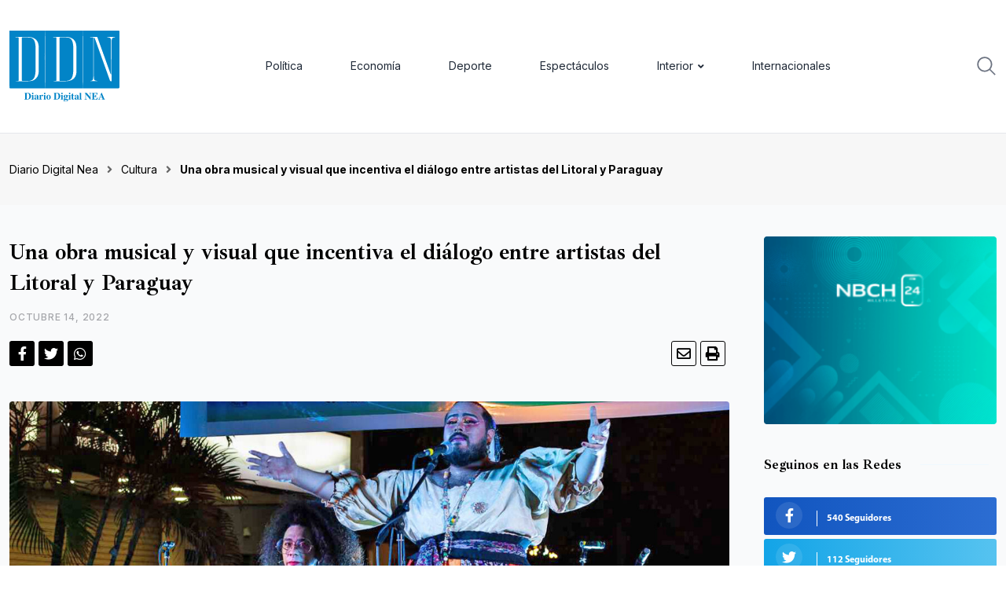

--- FILE ---
content_type: text/html; charset=UTF-8
request_url: https://diariodigitalnea.com/index.php/2022/10/14/una-obra-musical-y-visual-que-incentiva-el-dialogo-entre-artistas-del-litoral-y-paraguay/
body_size: 36672
content:
<!doctype html>
<html dir="ltr" lang="es" data-theme="light-mode">
<head>
	<meta charset="UTF-8">
	<meta name="viewport" content="width=device-width, initial-scale=1.0">
	<link rel="profile" href="https://gmpg.org/xfn/11" />
	<script type="text/javascript">
/* <![CDATA[ */
(()=>{var e={};e.g=function(){if("object"==typeof globalThis)return globalThis;try{return this||new Function("return this")()}catch(e){if("object"==typeof window)return window}}(),function({ampUrl:n,isCustomizePreview:t,isAmpDevMode:r,noampQueryVarName:o,noampQueryVarValue:s,disabledStorageKey:i,mobileUserAgents:a,regexRegex:c}){if("undefined"==typeof sessionStorage)return;const d=new RegExp(c);if(!a.some((e=>{const n=e.match(d);return!(!n||!new RegExp(n[1],n[2]).test(navigator.userAgent))||navigator.userAgent.includes(e)})))return;e.g.addEventListener("DOMContentLoaded",(()=>{const e=document.getElementById("amp-mobile-version-switcher");if(!e)return;e.hidden=!1;const n=e.querySelector("a[href]");n&&n.addEventListener("click",(()=>{sessionStorage.removeItem(i)}))}));const g=r&&["paired-browsing-non-amp","paired-browsing-amp"].includes(window.name);if(sessionStorage.getItem(i)||t||g)return;const u=new URL(location.href),m=new URL(n);m.hash=u.hash,u.searchParams.has(o)&&s===u.searchParams.get(o)?sessionStorage.setItem(i,"1"):m.href!==u.href&&(window.stop(),location.replace(m.href))}({"ampUrl":"https:\/\/diariodigitalnea.com\/index.php\/2022\/10\/14\/una-obra-musical-y-visual-que-incentiva-el-dialogo-entre-artistas-del-litoral-y-paraguay\/?amp=1","noampQueryVarName":"noamp","noampQueryVarValue":"mobile","disabledStorageKey":"amp_mobile_redirect_disabled","mobileUserAgents":["Mobile","Android","Silk\/","Kindle","BlackBerry","Opera Mini","Opera Mobi"],"regexRegex":"^\\\/((?:.|\\n)+)\\\/([i]*)$","isCustomizePreview":false,"isAmpDevMode":false})})();
/* ]]> */
</script>
<title>Una obra musical y visual que incentiva el diálogo entre artistas del Litoral y Paraguay - Diario Digital Nea</title>
	<style>img:is([sizes="auto" i], [sizes^="auto," i]) { contain-intrinsic-size: 3000px 1500px }</style>
	
		<!-- All in One SEO 4.8.1 - aioseo.com -->
	<meta name="description" content="Disponible en todas las plataformas digitales, esta aventura sonora consiste en un EP de cinco temas que nos invita a descubrir nuevas voces versionando clásicos regionales, desde una perspectiva de innovación dentro del panorama musical de la región. Chacolaborativa nace del entusiasmo de dos casas productoras independientes (Esto También Está Sonando y Mamboretá Psicofolk) que" />
	<meta name="robots" content="max-image-preview:large" />
	<meta name="author" content="Marcelo Cáceres"/>
	<link rel="canonical" href="https://diariodigitalnea.com/index.php/2022/10/14/una-obra-musical-y-visual-que-incentiva-el-dialogo-entre-artistas-del-litoral-y-paraguay/" />
	<meta name="generator" content="All in One SEO (AIOSEO) 4.8.1" />
		<meta property="og:locale" content="es_ES" />
		<meta property="og:site_name" content="Diario Digital Nea -" />
		<meta property="og:type" content="article" />
		<meta property="og:title" content="Una obra musical y visual que incentiva el diálogo entre artistas del Litoral y Paraguay - Diario Digital Nea" />
		<meta property="og:description" content="Disponible en todas las plataformas digitales, esta aventura sonora consiste en un EP de cinco temas que nos invita a descubrir nuevas voces versionando clásicos regionales, desde una perspectiva de innovación dentro del panorama musical de la región. Chacolaborativa nace del entusiasmo de dos casas productoras independientes (Esto También Está Sonando y Mamboretá Psicofolk) que" />
		<meta property="og:url" content="https://diariodigitalnea.com/index.php/2022/10/14/una-obra-musical-y-visual-que-incentiva-el-dialogo-entre-artistas-del-litoral-y-paraguay/" />
		<meta property="article:published_time" content="2022-10-14T00:26:05+00:00" />
		<meta property="article:modified_time" content="2022-10-14T00:31:19+00:00" />
		<meta name="twitter:card" content="summary_large_image" />
		<meta name="twitter:title" content="Una obra musical y visual que incentiva el diálogo entre artistas del Litoral y Paraguay - Diario Digital Nea" />
		<meta name="twitter:description" content="Disponible en todas las plataformas digitales, esta aventura sonora consiste en un EP de cinco temas que nos invita a descubrir nuevas voces versionando clásicos regionales, desde una perspectiva de innovación dentro del panorama musical de la región. Chacolaborativa nace del entusiasmo de dos casas productoras independientes (Esto También Está Sonando y Mamboretá Psicofolk) que" />
		<script type="application/ld+json" class="aioseo-schema">
			{"@context":"https:\/\/schema.org","@graph":[{"@type":"BlogPosting","@id":"https:\/\/diariodigitalnea.com\/index.php\/2022\/10\/14\/una-obra-musical-y-visual-que-incentiva-el-dialogo-entre-artistas-del-litoral-y-paraguay\/#blogposting","name":"Una obra musical y visual que incentiva el di\u00e1logo entre artistas del Litoral y Paraguay - Diario Digital Nea","headline":"Una obra musical y visual que incentiva el di\u00e1logo entre artistas del Litoral y Paraguay","author":{"@id":"https:\/\/diariodigitalnea.com\/index.php\/author\/marcelo\/#author"},"publisher":{"@id":"https:\/\/diariodigitalnea.com\/#organization"},"image":{"@type":"ImageObject","url":"https:\/\/diariodigitalnea.com\/wp-content\/uploads\/2022\/10\/la-ffff.jpg","width":1300,"height":866},"datePublished":"2022-10-14T00:26:05+00:00","dateModified":"2022-10-14T00:31:19+00:00","inLanguage":"es-ES","mainEntityOfPage":{"@id":"https:\/\/diariodigitalnea.com\/index.php\/2022\/10\/14\/una-obra-musical-y-visual-que-incentiva-el-dialogo-entre-artistas-del-litoral-y-paraguay\/#webpage"},"isPartOf":{"@id":"https:\/\/diariodigitalnea.com\/index.php\/2022\/10\/14\/una-obra-musical-y-visual-que-incentiva-el-dialogo-entre-artistas-del-litoral-y-paraguay\/#webpage"},"articleSection":"Cultura, Informaci\u00f3n General, Chaco, m\u00fasica"},{"@type":"BreadcrumbList","@id":"https:\/\/diariodigitalnea.com\/index.php\/2022\/10\/14\/una-obra-musical-y-visual-que-incentiva-el-dialogo-entre-artistas-del-litoral-y-paraguay\/#breadcrumblist","itemListElement":[{"@type":"ListItem","@id":"https:\/\/diariodigitalnea.com\/#listItem","position":1,"name":"Hogar","item":"https:\/\/diariodigitalnea.com\/","nextItem":{"@type":"ListItem","@id":"https:\/\/diariodigitalnea.com\/index.php\/2022\/#listItem","name":"2022"}},{"@type":"ListItem","@id":"https:\/\/diariodigitalnea.com\/index.php\/2022\/#listItem","position":2,"name":"2022","item":"https:\/\/diariodigitalnea.com\/index.php\/2022\/","nextItem":{"@type":"ListItem","@id":"https:\/\/diariodigitalnea.com\/index.php\/2022\/10\/#listItem","name":"October"},"previousItem":{"@type":"ListItem","@id":"https:\/\/diariodigitalnea.com\/#listItem","name":"Hogar"}},{"@type":"ListItem","@id":"https:\/\/diariodigitalnea.com\/index.php\/2022\/10\/#listItem","position":3,"name":"October","item":"https:\/\/diariodigitalnea.com\/index.php\/2022\/10\/","nextItem":{"@type":"ListItem","@id":"https:\/\/diariodigitalnea.com\/index.php\/2022\/10\/14\/#listItem","name":"14"},"previousItem":{"@type":"ListItem","@id":"https:\/\/diariodigitalnea.com\/index.php\/2022\/#listItem","name":"2022"}},{"@type":"ListItem","@id":"https:\/\/diariodigitalnea.com\/index.php\/2022\/10\/14\/#listItem","position":4,"name":"14","item":"https:\/\/diariodigitalnea.com\/index.php\/2022\/10\/14\/","nextItem":{"@type":"ListItem","@id":"https:\/\/diariodigitalnea.com\/index.php\/2022\/10\/14\/una-obra-musical-y-visual-que-incentiva-el-dialogo-entre-artistas-del-litoral-y-paraguay\/#listItem","name":"Una obra musical y visual que incentiva el di\u00e1logo entre artistas del Litoral y Paraguay"},"previousItem":{"@type":"ListItem","@id":"https:\/\/diariodigitalnea.com\/index.php\/2022\/10\/#listItem","name":"October"}},{"@type":"ListItem","@id":"https:\/\/diariodigitalnea.com\/index.php\/2022\/10\/14\/una-obra-musical-y-visual-que-incentiva-el-dialogo-entre-artistas-del-litoral-y-paraguay\/#listItem","position":5,"name":"Una obra musical y visual que incentiva el di\u00e1logo entre artistas del Litoral y Paraguay","previousItem":{"@type":"ListItem","@id":"https:\/\/diariodigitalnea.com\/index.php\/2022\/10\/14\/#listItem","name":"14"}}]},{"@type":"Organization","@id":"https:\/\/diariodigitalnea.com\/#organization","name":"Diario Digital Nea","url":"https:\/\/diariodigitalnea.com\/","logo":{"@type":"ImageObject","url":"https:\/\/diariodigitalnea.com\/wp-content\/uploads\/2022\/08\/Logo-DDN.svg","@id":"https:\/\/diariodigitalnea.com\/index.php\/2022\/10\/14\/una-obra-musical-y-visual-que-incentiva-el-dialogo-entre-artistas-del-litoral-y-paraguay\/#organizationLogo","width":140,"height":91},"image":{"@id":"https:\/\/diariodigitalnea.com\/index.php\/2022\/10\/14\/una-obra-musical-y-visual-que-incentiva-el-dialogo-entre-artistas-del-litoral-y-paraguay\/#organizationLogo"}},{"@type":"Person","@id":"https:\/\/diariodigitalnea.com\/index.php\/author\/marcelo\/#author","url":"https:\/\/diariodigitalnea.com\/index.php\/author\/marcelo\/","name":"Marcelo C\u00e1ceres","image":{"@type":"ImageObject","@id":"https:\/\/diariodigitalnea.com\/index.php\/2022\/10\/14\/una-obra-musical-y-visual-que-incentiva-el-dialogo-entre-artistas-del-litoral-y-paraguay\/#authorImage","url":"https:\/\/secure.gravatar.com\/avatar\/d4d0c5d9c7145ee895a1a297d33db809?s=96&d=mm&r=g","width":96,"height":96,"caption":"Marcelo C\u00e1ceres"}},{"@type":"WebPage","@id":"https:\/\/diariodigitalnea.com\/index.php\/2022\/10\/14\/una-obra-musical-y-visual-que-incentiva-el-dialogo-entre-artistas-del-litoral-y-paraguay\/#webpage","url":"https:\/\/diariodigitalnea.com\/index.php\/2022\/10\/14\/una-obra-musical-y-visual-que-incentiva-el-dialogo-entre-artistas-del-litoral-y-paraguay\/","name":"Una obra musical y visual que incentiva el di\u00e1logo entre artistas del Litoral y Paraguay - Diario Digital Nea","description":"Disponible en todas las plataformas digitales, esta aventura sonora consiste en un EP de cinco temas que nos invita a descubrir nuevas voces versionando cl\u00e1sicos regionales, desde una perspectiva de innovaci\u00f3n dentro del panorama musical de la regi\u00f3n. Chacolaborativa nace del entusiasmo de dos casas productoras independientes (Esto Tambi\u00e9n Est\u00e1 Sonando y Mamboret\u00e1 Psicofolk) que","inLanguage":"es-ES","isPartOf":{"@id":"https:\/\/diariodigitalnea.com\/#website"},"breadcrumb":{"@id":"https:\/\/diariodigitalnea.com\/index.php\/2022\/10\/14\/una-obra-musical-y-visual-que-incentiva-el-dialogo-entre-artistas-del-litoral-y-paraguay\/#breadcrumblist"},"author":{"@id":"https:\/\/diariodigitalnea.com\/index.php\/author\/marcelo\/#author"},"creator":{"@id":"https:\/\/diariodigitalnea.com\/index.php\/author\/marcelo\/#author"},"image":{"@type":"ImageObject","url":"https:\/\/diariodigitalnea.com\/wp-content\/uploads\/2022\/10\/la-ffff.jpg","@id":"https:\/\/diariodigitalnea.com\/index.php\/2022\/10\/14\/una-obra-musical-y-visual-que-incentiva-el-dialogo-entre-artistas-del-litoral-y-paraguay\/#mainImage","width":1300,"height":866},"primaryImageOfPage":{"@id":"https:\/\/diariodigitalnea.com\/index.php\/2022\/10\/14\/una-obra-musical-y-visual-que-incentiva-el-dialogo-entre-artistas-del-litoral-y-paraguay\/#mainImage"},"datePublished":"2022-10-14T00:26:05+00:00","dateModified":"2022-10-14T00:31:19+00:00"},{"@type":"WebSite","@id":"https:\/\/diariodigitalnea.com\/#website","url":"https:\/\/diariodigitalnea.com\/","name":"Diario Digital Nea","inLanguage":"es-ES","publisher":{"@id":"https:\/\/diariodigitalnea.com\/#organization"}}]}
		</script>
		<!-- All in One SEO -->

<noscript><style>#preloader{display:none;}</style></noscript><link rel='dns-prefetch' href='//fonts.googleapis.com' />
<link rel='dns-prefetch' href='//www.googletagmanager.com' />
<link rel="alternate" type="application/rss+xml" title="Diario Digital Nea &raquo; Feed" href="https://diariodigitalnea.com/index.php/feed/" />
<link rel="alternate" type="application/rss+xml" title="Diario Digital Nea &raquo; Feed de los comentarios" href="https://diariodigitalnea.com/index.php/comments/feed/" />
<script type="text/javascript" id="wpp-js" src="https://diariodigitalnea.com/wp-content/plugins/wordpress-popular-posts/assets/js/wpp.min.js?ver=7.2.0" data-sampling="0" data-sampling-rate="100" data-api-url="https://diariodigitalnea.com/index.php/wp-json/wordpress-popular-posts" data-post-id="2250" data-token="6c0278c33f" data-lang="0" data-debug="0"></script>
<meta property="og:site_name" content="Diario Digital Nea"/><meta property="og:title" content="Una obra musical y visual que incentiva el diálogo entre artistas del Litoral y Paraguay"/><meta property="og:type" content="article"/><meta property="og:url" content="https://diariodigitalnea.com/index.php/2022/10/14/una-obra-musical-y-visual-que-incentiva-el-dialogo-entre-artistas-del-litoral-y-paraguay/"/><meta property="og:image" content="https://diariodigitalnea.com/wp-content/uploads/2022/10/la-ffff-300x200.jpg"/>		<!-- This site uses the Google Analytics by MonsterInsights plugin v9.4.0 - Using Analytics tracking - https://www.monsterinsights.com/ -->
		<!-- Nota: MonsterInsights no está actualmente configurado en este sitio. El dueño del sitio necesita identificarse usando su cuenta de Google Analytics en el panel de ajustes de MonsterInsights. -->
					<!-- No tracking code set -->
				<!-- / Google Analytics by MonsterInsights -->
		<script type="text/javascript">
/* <![CDATA[ */
window._wpemojiSettings = {"baseUrl":"https:\/\/s.w.org\/images\/core\/emoji\/15.0.3\/72x72\/","ext":".png","svgUrl":"https:\/\/s.w.org\/images\/core\/emoji\/15.0.3\/svg\/","svgExt":".svg","source":{"concatemoji":"https:\/\/diariodigitalnea.com\/wp-includes\/js\/wp-emoji-release.min.js?ver=6.7.4"}};
/*! This file is auto-generated */
!function(i,n){var o,s,e;function c(e){try{var t={supportTests:e,timestamp:(new Date).valueOf()};sessionStorage.setItem(o,JSON.stringify(t))}catch(e){}}function p(e,t,n){e.clearRect(0,0,e.canvas.width,e.canvas.height),e.fillText(t,0,0);var t=new Uint32Array(e.getImageData(0,0,e.canvas.width,e.canvas.height).data),r=(e.clearRect(0,0,e.canvas.width,e.canvas.height),e.fillText(n,0,0),new Uint32Array(e.getImageData(0,0,e.canvas.width,e.canvas.height).data));return t.every(function(e,t){return e===r[t]})}function u(e,t,n){switch(t){case"flag":return n(e,"\ud83c\udff3\ufe0f\u200d\u26a7\ufe0f","\ud83c\udff3\ufe0f\u200b\u26a7\ufe0f")?!1:!n(e,"\ud83c\uddfa\ud83c\uddf3","\ud83c\uddfa\u200b\ud83c\uddf3")&&!n(e,"\ud83c\udff4\udb40\udc67\udb40\udc62\udb40\udc65\udb40\udc6e\udb40\udc67\udb40\udc7f","\ud83c\udff4\u200b\udb40\udc67\u200b\udb40\udc62\u200b\udb40\udc65\u200b\udb40\udc6e\u200b\udb40\udc67\u200b\udb40\udc7f");case"emoji":return!n(e,"\ud83d\udc26\u200d\u2b1b","\ud83d\udc26\u200b\u2b1b")}return!1}function f(e,t,n){var r="undefined"!=typeof WorkerGlobalScope&&self instanceof WorkerGlobalScope?new OffscreenCanvas(300,150):i.createElement("canvas"),a=r.getContext("2d",{willReadFrequently:!0}),o=(a.textBaseline="top",a.font="600 32px Arial",{});return e.forEach(function(e){o[e]=t(a,e,n)}),o}function t(e){var t=i.createElement("script");t.src=e,t.defer=!0,i.head.appendChild(t)}"undefined"!=typeof Promise&&(o="wpEmojiSettingsSupports",s=["flag","emoji"],n.supports={everything:!0,everythingExceptFlag:!0},e=new Promise(function(e){i.addEventListener("DOMContentLoaded",e,{once:!0})}),new Promise(function(t){var n=function(){try{var e=JSON.parse(sessionStorage.getItem(o));if("object"==typeof e&&"number"==typeof e.timestamp&&(new Date).valueOf()<e.timestamp+604800&&"object"==typeof e.supportTests)return e.supportTests}catch(e){}return null}();if(!n){if("undefined"!=typeof Worker&&"undefined"!=typeof OffscreenCanvas&&"undefined"!=typeof URL&&URL.createObjectURL&&"undefined"!=typeof Blob)try{var e="postMessage("+f.toString()+"("+[JSON.stringify(s),u.toString(),p.toString()].join(",")+"));",r=new Blob([e],{type:"text/javascript"}),a=new Worker(URL.createObjectURL(r),{name:"wpTestEmojiSupports"});return void(a.onmessage=function(e){c(n=e.data),a.terminate(),t(n)})}catch(e){}c(n=f(s,u,p))}t(n)}).then(function(e){for(var t in e)n.supports[t]=e[t],n.supports.everything=n.supports.everything&&n.supports[t],"flag"!==t&&(n.supports.everythingExceptFlag=n.supports.everythingExceptFlag&&n.supports[t]);n.supports.everythingExceptFlag=n.supports.everythingExceptFlag&&!n.supports.flag,n.DOMReady=!1,n.readyCallback=function(){n.DOMReady=!0}}).then(function(){return e}).then(function(){var e;n.supports.everything||(n.readyCallback(),(e=n.source||{}).concatemoji?t(e.concatemoji):e.wpemoji&&e.twemoji&&(t(e.twemoji),t(e.wpemoji)))}))}((window,document),window._wpemojiSettings);
/* ]]> */
</script>

<style id='wp-emoji-styles-inline-css' type='text/css'>

	img.wp-smiley, img.emoji {
		display: inline !important;
		border: none !important;
		box-shadow: none !important;
		height: 1em !important;
		width: 1em !important;
		margin: 0 0.07em !important;
		vertical-align: -0.1em !important;
		background: none !important;
		padding: 0 !important;
	}
</style>
<link rel='stylesheet' id='wp-block-library-css' href='https://diariodigitalnea.com/wp-includes/css/dist/block-library/style.min.css?ver=6.7.4' type='text/css' media='all' />
<style id='wp-block-library-theme-inline-css' type='text/css'>
.wp-block-audio :where(figcaption){color:#555;font-size:13px;text-align:center}.is-dark-theme .wp-block-audio :where(figcaption){color:#ffffffa6}.wp-block-audio{margin:0 0 1em}.wp-block-code{border:1px solid #ccc;border-radius:4px;font-family:Menlo,Consolas,monaco,monospace;padding:.8em 1em}.wp-block-embed :where(figcaption){color:#555;font-size:13px;text-align:center}.is-dark-theme .wp-block-embed :where(figcaption){color:#ffffffa6}.wp-block-embed{margin:0 0 1em}.blocks-gallery-caption{color:#555;font-size:13px;text-align:center}.is-dark-theme .blocks-gallery-caption{color:#ffffffa6}:root :where(.wp-block-image figcaption){color:#555;font-size:13px;text-align:center}.is-dark-theme :root :where(.wp-block-image figcaption){color:#ffffffa6}.wp-block-image{margin:0 0 1em}.wp-block-pullquote{border-bottom:4px solid;border-top:4px solid;color:currentColor;margin-bottom:1.75em}.wp-block-pullquote cite,.wp-block-pullquote footer,.wp-block-pullquote__citation{color:currentColor;font-size:.8125em;font-style:normal;text-transform:uppercase}.wp-block-quote{border-left:.25em solid;margin:0 0 1.75em;padding-left:1em}.wp-block-quote cite,.wp-block-quote footer{color:currentColor;font-size:.8125em;font-style:normal;position:relative}.wp-block-quote:where(.has-text-align-right){border-left:none;border-right:.25em solid;padding-left:0;padding-right:1em}.wp-block-quote:where(.has-text-align-center){border:none;padding-left:0}.wp-block-quote.is-large,.wp-block-quote.is-style-large,.wp-block-quote:where(.is-style-plain){border:none}.wp-block-search .wp-block-search__label{font-weight:700}.wp-block-search__button{border:1px solid #ccc;padding:.375em .625em}:where(.wp-block-group.has-background){padding:1.25em 2.375em}.wp-block-separator.has-css-opacity{opacity:.4}.wp-block-separator{border:none;border-bottom:2px solid;margin-left:auto;margin-right:auto}.wp-block-separator.has-alpha-channel-opacity{opacity:1}.wp-block-separator:not(.is-style-wide):not(.is-style-dots){width:100px}.wp-block-separator.has-background:not(.is-style-dots){border-bottom:none;height:1px}.wp-block-separator.has-background:not(.is-style-wide):not(.is-style-dots){height:2px}.wp-block-table{margin:0 0 1em}.wp-block-table td,.wp-block-table th{word-break:normal}.wp-block-table :where(figcaption){color:#555;font-size:13px;text-align:center}.is-dark-theme .wp-block-table :where(figcaption){color:#ffffffa6}.wp-block-video :where(figcaption){color:#555;font-size:13px;text-align:center}.is-dark-theme .wp-block-video :where(figcaption){color:#ffffffa6}.wp-block-video{margin:0 0 1em}:root :where(.wp-block-template-part.has-background){margin-bottom:0;margin-top:0;padding:1.25em 2.375em}
</style>
<style id='classic-theme-styles-inline-css' type='text/css'>
/*! This file is auto-generated */
.wp-block-button__link{color:#fff;background-color:#32373c;border-radius:9999px;box-shadow:none;text-decoration:none;padding:calc(.667em + 2px) calc(1.333em + 2px);font-size:1.125em}.wp-block-file__button{background:#32373c;color:#fff;text-decoration:none}
</style>
<style id='global-styles-inline-css' type='text/css'>
:root{--wp--preset--aspect-ratio--square: 1;--wp--preset--aspect-ratio--4-3: 4/3;--wp--preset--aspect-ratio--3-4: 3/4;--wp--preset--aspect-ratio--3-2: 3/2;--wp--preset--aspect-ratio--2-3: 2/3;--wp--preset--aspect-ratio--16-9: 16/9;--wp--preset--aspect-ratio--9-16: 9/16;--wp--preset--color--black: #000000;--wp--preset--color--cyan-bluish-gray: #abb8c3;--wp--preset--color--white: #ffffff;--wp--preset--color--pale-pink: #f78da7;--wp--preset--color--vivid-red: #cf2e2e;--wp--preset--color--luminous-vivid-orange: #ff6900;--wp--preset--color--luminous-vivid-amber: #fcb900;--wp--preset--color--light-green-cyan: #7bdcb5;--wp--preset--color--vivid-green-cyan: #00d084;--wp--preset--color--pale-cyan-blue: #8ed1fc;--wp--preset--color--vivid-cyan-blue: #0693e3;--wp--preset--color--vivid-purple: #9b51e0;--wp--preset--color--neeon-primary: #2962ff;--wp--preset--color--neeon-secondary: #0034c2;--wp--preset--color--neeon-button-dark-gray: #333333;--wp--preset--color--neeon-button-light-gray: #a5a6aa;--wp--preset--color--neeon-button-white: #ffffff;--wp--preset--gradient--vivid-cyan-blue-to-vivid-purple: linear-gradient(135deg,rgba(6,147,227,1) 0%,rgb(155,81,224) 100%);--wp--preset--gradient--light-green-cyan-to-vivid-green-cyan: linear-gradient(135deg,rgb(122,220,180) 0%,rgb(0,208,130) 100%);--wp--preset--gradient--luminous-vivid-amber-to-luminous-vivid-orange: linear-gradient(135deg,rgba(252,185,0,1) 0%,rgba(255,105,0,1) 100%);--wp--preset--gradient--luminous-vivid-orange-to-vivid-red: linear-gradient(135deg,rgba(255,105,0,1) 0%,rgb(207,46,46) 100%);--wp--preset--gradient--very-light-gray-to-cyan-bluish-gray: linear-gradient(135deg,rgb(238,238,238) 0%,rgb(169,184,195) 100%);--wp--preset--gradient--cool-to-warm-spectrum: linear-gradient(135deg,rgb(74,234,220) 0%,rgb(151,120,209) 20%,rgb(207,42,186) 40%,rgb(238,44,130) 60%,rgb(251,105,98) 80%,rgb(254,248,76) 100%);--wp--preset--gradient--blush-light-purple: linear-gradient(135deg,rgb(255,206,236) 0%,rgb(152,150,240) 100%);--wp--preset--gradient--blush-bordeaux: linear-gradient(135deg,rgb(254,205,165) 0%,rgb(254,45,45) 50%,rgb(107,0,62) 100%);--wp--preset--gradient--luminous-dusk: linear-gradient(135deg,rgb(255,203,112) 0%,rgb(199,81,192) 50%,rgb(65,88,208) 100%);--wp--preset--gradient--pale-ocean: linear-gradient(135deg,rgb(255,245,203) 0%,rgb(182,227,212) 50%,rgb(51,167,181) 100%);--wp--preset--gradient--electric-grass: linear-gradient(135deg,rgb(202,248,128) 0%,rgb(113,206,126) 100%);--wp--preset--gradient--midnight: linear-gradient(135deg,rgb(2,3,129) 0%,rgb(40,116,252) 100%);--wp--preset--gradient--neeon-gradient-color: linear-gradient(135deg, rgba(255, 0, 0, 1) 0%, rgba(252, 75, 51, 1) 100%);--wp--preset--font-size--small: 12px;--wp--preset--font-size--medium: 20px;--wp--preset--font-size--large: 36px;--wp--preset--font-size--x-large: 42px;--wp--preset--font-size--normal: 16px;--wp--preset--font-size--huge: 50px;--wp--preset--spacing--20: 0.44rem;--wp--preset--spacing--30: 0.67rem;--wp--preset--spacing--40: 1rem;--wp--preset--spacing--50: 1.5rem;--wp--preset--spacing--60: 2.25rem;--wp--preset--spacing--70: 3.38rem;--wp--preset--spacing--80: 5.06rem;--wp--preset--shadow--natural: 6px 6px 9px rgba(0, 0, 0, 0.2);--wp--preset--shadow--deep: 12px 12px 50px rgba(0, 0, 0, 0.4);--wp--preset--shadow--sharp: 6px 6px 0px rgba(0, 0, 0, 0.2);--wp--preset--shadow--outlined: 6px 6px 0px -3px rgba(255, 255, 255, 1), 6px 6px rgba(0, 0, 0, 1);--wp--preset--shadow--crisp: 6px 6px 0px rgba(0, 0, 0, 1);}:where(.is-layout-flex){gap: 0.5em;}:where(.is-layout-grid){gap: 0.5em;}body .is-layout-flex{display: flex;}.is-layout-flex{flex-wrap: wrap;align-items: center;}.is-layout-flex > :is(*, div){margin: 0;}body .is-layout-grid{display: grid;}.is-layout-grid > :is(*, div){margin: 0;}:where(.wp-block-columns.is-layout-flex){gap: 2em;}:where(.wp-block-columns.is-layout-grid){gap: 2em;}:where(.wp-block-post-template.is-layout-flex){gap: 1.25em;}:where(.wp-block-post-template.is-layout-grid){gap: 1.25em;}.has-black-color{color: var(--wp--preset--color--black) !important;}.has-cyan-bluish-gray-color{color: var(--wp--preset--color--cyan-bluish-gray) !important;}.has-white-color{color: var(--wp--preset--color--white) !important;}.has-pale-pink-color{color: var(--wp--preset--color--pale-pink) !important;}.has-vivid-red-color{color: var(--wp--preset--color--vivid-red) !important;}.has-luminous-vivid-orange-color{color: var(--wp--preset--color--luminous-vivid-orange) !important;}.has-luminous-vivid-amber-color{color: var(--wp--preset--color--luminous-vivid-amber) !important;}.has-light-green-cyan-color{color: var(--wp--preset--color--light-green-cyan) !important;}.has-vivid-green-cyan-color{color: var(--wp--preset--color--vivid-green-cyan) !important;}.has-pale-cyan-blue-color{color: var(--wp--preset--color--pale-cyan-blue) !important;}.has-vivid-cyan-blue-color{color: var(--wp--preset--color--vivid-cyan-blue) !important;}.has-vivid-purple-color{color: var(--wp--preset--color--vivid-purple) !important;}.has-black-background-color{background-color: var(--wp--preset--color--black) !important;}.has-cyan-bluish-gray-background-color{background-color: var(--wp--preset--color--cyan-bluish-gray) !important;}.has-white-background-color{background-color: var(--wp--preset--color--white) !important;}.has-pale-pink-background-color{background-color: var(--wp--preset--color--pale-pink) !important;}.has-vivid-red-background-color{background-color: var(--wp--preset--color--vivid-red) !important;}.has-luminous-vivid-orange-background-color{background-color: var(--wp--preset--color--luminous-vivid-orange) !important;}.has-luminous-vivid-amber-background-color{background-color: var(--wp--preset--color--luminous-vivid-amber) !important;}.has-light-green-cyan-background-color{background-color: var(--wp--preset--color--light-green-cyan) !important;}.has-vivid-green-cyan-background-color{background-color: var(--wp--preset--color--vivid-green-cyan) !important;}.has-pale-cyan-blue-background-color{background-color: var(--wp--preset--color--pale-cyan-blue) !important;}.has-vivid-cyan-blue-background-color{background-color: var(--wp--preset--color--vivid-cyan-blue) !important;}.has-vivid-purple-background-color{background-color: var(--wp--preset--color--vivid-purple) !important;}.has-black-border-color{border-color: var(--wp--preset--color--black) !important;}.has-cyan-bluish-gray-border-color{border-color: var(--wp--preset--color--cyan-bluish-gray) !important;}.has-white-border-color{border-color: var(--wp--preset--color--white) !important;}.has-pale-pink-border-color{border-color: var(--wp--preset--color--pale-pink) !important;}.has-vivid-red-border-color{border-color: var(--wp--preset--color--vivid-red) !important;}.has-luminous-vivid-orange-border-color{border-color: var(--wp--preset--color--luminous-vivid-orange) !important;}.has-luminous-vivid-amber-border-color{border-color: var(--wp--preset--color--luminous-vivid-amber) !important;}.has-light-green-cyan-border-color{border-color: var(--wp--preset--color--light-green-cyan) !important;}.has-vivid-green-cyan-border-color{border-color: var(--wp--preset--color--vivid-green-cyan) !important;}.has-pale-cyan-blue-border-color{border-color: var(--wp--preset--color--pale-cyan-blue) !important;}.has-vivid-cyan-blue-border-color{border-color: var(--wp--preset--color--vivid-cyan-blue) !important;}.has-vivid-purple-border-color{border-color: var(--wp--preset--color--vivid-purple) !important;}.has-vivid-cyan-blue-to-vivid-purple-gradient-background{background: var(--wp--preset--gradient--vivid-cyan-blue-to-vivid-purple) !important;}.has-light-green-cyan-to-vivid-green-cyan-gradient-background{background: var(--wp--preset--gradient--light-green-cyan-to-vivid-green-cyan) !important;}.has-luminous-vivid-amber-to-luminous-vivid-orange-gradient-background{background: var(--wp--preset--gradient--luminous-vivid-amber-to-luminous-vivid-orange) !important;}.has-luminous-vivid-orange-to-vivid-red-gradient-background{background: var(--wp--preset--gradient--luminous-vivid-orange-to-vivid-red) !important;}.has-very-light-gray-to-cyan-bluish-gray-gradient-background{background: var(--wp--preset--gradient--very-light-gray-to-cyan-bluish-gray) !important;}.has-cool-to-warm-spectrum-gradient-background{background: var(--wp--preset--gradient--cool-to-warm-spectrum) !important;}.has-blush-light-purple-gradient-background{background: var(--wp--preset--gradient--blush-light-purple) !important;}.has-blush-bordeaux-gradient-background{background: var(--wp--preset--gradient--blush-bordeaux) !important;}.has-luminous-dusk-gradient-background{background: var(--wp--preset--gradient--luminous-dusk) !important;}.has-pale-ocean-gradient-background{background: var(--wp--preset--gradient--pale-ocean) !important;}.has-electric-grass-gradient-background{background: var(--wp--preset--gradient--electric-grass) !important;}.has-midnight-gradient-background{background: var(--wp--preset--gradient--midnight) !important;}.has-small-font-size{font-size: var(--wp--preset--font-size--small) !important;}.has-medium-font-size{font-size: var(--wp--preset--font-size--medium) !important;}.has-large-font-size{font-size: var(--wp--preset--font-size--large) !important;}.has-x-large-font-size{font-size: var(--wp--preset--font-size--x-large) !important;}
:where(.wp-block-post-template.is-layout-flex){gap: 1.25em;}:where(.wp-block-post-template.is-layout-grid){gap: 1.25em;}
:where(.wp-block-columns.is-layout-flex){gap: 2em;}:where(.wp-block-columns.is-layout-grid){gap: 2em;}
:root :where(.wp-block-pullquote){font-size: 1.5em;line-height: 1.6;}
</style>
<link rel='stylesheet' id='fontawesome-five-css-css' href='https://diariodigitalnea.com/wp-content/plugins/accesspress-social-counter/css/fontawesome-all.css?ver=1.9.2' type='text/css' media='all' />
<link rel='stylesheet' id='apsc-frontend-css-css' href='https://diariodigitalnea.com/wp-content/plugins/accesspress-social-counter/css/frontend.css?ver=1.9.2' type='text/css' media='all' />
<link rel='stylesheet' id='wordpress-popular-posts-css-css' href='https://diariodigitalnea.com/wp-content/plugins/wordpress-popular-posts/assets/css/wpp.css?ver=7.2.0' type='text/css' media='all' />
<link crossorigin="anonymous" rel='stylesheet' id='neeon-gfonts-css' href='//fonts.googleapis.com/css?family=Inter%3A500%2C700%2C400%7CIbarra+Real+Nova%3A400%2C500%2C600%2C700%2C700&#038;display=fallback&#038;ver=2.2' type='text/css' media='all' />
<link rel='stylesheet' id='bootstrap-css' href='https://diariodigitalnea.com/wp-content/themes/neeon/assets/css/bootstrap.min.css?ver=2.2' type='text/css' media='all' />
<link rel='stylesheet' id='flaticon-neeon-css' href='https://diariodigitalnea.com/wp-content/themes/neeon/assets/fonts/flaticon-neeon/flaticon.css?ver=2.2' type='text/css' media='all' />
<link rel='stylesheet' id='magnific-popup-css' href='https://diariodigitalnea.com/wp-content/themes/neeon/assets/css/magnific-popup.css?ver=2.2' type='text/css' media='all' />
<link rel='stylesheet' id='font-awesome-css' href='https://diariodigitalnea.com/wp-content/themes/neeon/assets/css/font-awesome.min.css?ver=2.2' type='text/css' media='all' />
<link rel='stylesheet' id='animate-css' href='https://diariodigitalnea.com/wp-content/themes/neeon/assets/css/animate.min.css?ver=2.2' type='text/css' media='all' />
<link rel='stylesheet' id='neeon-default-css' href='https://diariodigitalnea.com/wp-content/themes/neeon/assets/css/default.css?ver=2.2' type='text/css' media='all' />
<link rel='stylesheet' id='neeon-elementor-css' href='https://diariodigitalnea.com/wp-content/themes/neeon/assets/css/elementor.css?ver=2.2' type='text/css' media='all' />
<link rel='stylesheet' id='neeon-style-css' href='https://diariodigitalnea.com/wp-content/themes/neeon/assets/css/style.css?ver=2.2' type='text/css' media='all' />
<style id='neeon-style-inline-css' type='text/css'>
	
	.entry-banner {
					background-color: #f7f7f7;
			}

	.content-area {
		padding-top: 40px; 
		padding-bottom: 80px;
	}

		#page .content-area {
		background-image: url(  );
		background-color: #f9fafb;
	}
	
	.error-page-area {		 
		background-color: #ffffff;
	}
	
	
</style>
<style id='neeon-dynamic-inline-css' type='text/css'>
@media ( min-width:1400px ) { .container {  max-width: 1320px; } } a { color: #0284c7; } .primary-color { color: #0284c7; } .secondary-color { color: #0284c7; } #preloader { background-color: #ffffff; } .loader .cssload-inner.cssload-one, .loader .cssload-inner.cssload-two, .loader .cssload-inner.cssload-three { border-color: #0284c7; } .scroll-wrap:after { color: #0284c7; } .scroll-wrap svg.scroll-circle path {   stroke: #0284c7; } .site-header .site-branding a, .mean-container .mean-bar .mobile-logo, .additional-menu-area .sidenav .additional-logo a { color: #0284c7; } body { color: #030303; font-family: 'Inter', sans-serif !important; font-size: 18px; line-height: 30px; font-weight : normal; font-style: normal; } h1,h2,h3,h4,h5,h6 { font-family: 'Ibarra Real Nova', sans-serif; font-weight : 700; } h1 { font-size: 36px; line-height: 40px; font-style: normal; } h2 { font-size: 28.44px; line-height: 32px; font-style: normal; } h3 { font-size: 22.63px; line-height: 33px; font-style: normal; } h4 { font-size: 20.25px; line-height: 30px; font-style: normal; } h5 { font-size: 18px; line-height: 28px; font-style: normal; } h6 { font-size: 16px; line-height: 26px; font-style: normal; } .topbar-style-1 .header-top-bar { background-color: #292929; color: #e0e0e0; } .ticker-title { color: #e0e0e0; } .topbar-style-1 .tophead-social li a i, .topbar-style-1 .header-top-bar .social-label, .topbar-style-1 .header-top-bar a { color: #e0e0e0; } .topbar-style-1 .header-top-bar i, .topbar-style-1 .header-top-bar a:hover, .topbar-style-1 .tophead-social li a:hover i { color: #ffffff; } .topbar-style-2 .header-top-bar { background-color: #2962ff; color: #ffffff; } .topbar-style-2 .header-top-bar a { color: #ffffff; } .topbar-style-2 .tophead-left i, .topbar-style-2 .tophead-right i { color: #ffffff; } .topbar-style-3 .header-top-bar { background-color: #f7f7f7; color: #818181; } .topbar-style-3 .header-top-bar .social-label { color: #818181; } .topbar-style-3 .header-top-bar a { color: #818181; } .topbar-style-3 .tophead-left i, .topbar-style-3 .tophead-right i { color: #818181; } .topbar-style-4 .header-top-bar { background-color: #292929; color: #c7c3c3; } .topbar-style-4 .header-top-bar .social-label { color: #c7c3c3; } .topbar-style-4 .header-top-bar a { color: #c7c3c3; } .topbar-style-4 .tophead-left i, .topbar-style-4 .tophead-right i { color: #ffffff; } .topbar-style-5 .header-top-bar { background-color: #ffffff; } .topbar-style-5 .header-top-bar .social-label { color: #adadad; } .topbar-style-5 .tophead-right .search-icon a, .topbar-style-5 .tophead-social li a { color: #7a7a7a; } .topbar-style-5 .tophead-right .search-icon a:hover, .topbar-style-5 .tophead-social li a:hover { color: #2962ff; } .site-header .main-navigation nav ul li a { font-family: 'Inter', sans-serif; font-size: 14px; line-height: 22px; font-weight : normal; color: #1f2937; font-style: normal; } .site-header .main-navigation ul li ul li a { font-family: 'Spartan', sans-serif; font-size: 13px; line-height: 22px; font-weight : 500; color: #656567; font-style: normal; } .mean-container .mean-nav ul li a { font-family: 'Inter', sans-serif; font-size: 13px; line-height: 22px; font-weight : normal; font-style: normal; } .rt-topbar-menu .menu li a { font-family: 'Inter', sans-serif; font-size: 14px; line-height: 22px; color: #c7c3c3; font-style: normal; } .header-area, .header-style-9 .rt-sticky {  background-color: #ffffff !important; } .site-header .main-navigation ul.menu > li > a:hover { color: #0284c7; } .site-header .main-navigation ul.menu li.current-menu-item > a, .site-header .main-navigation ul.menu > li.current > a { color: #0284c7; } .site-header .main-navigation ul.menu li.current-menu-ancestor > a { color: #0284c7; } .header-style-1 .site-header .rt-sticky-menu .main-navigation nav > ul > li > a, .header-style-2 .site-header .rt-sticky-menu .main-navigation nav > ul > li > a, .header-style-3 .site-header .rt-sticky-menu .main-navigation nav > ul > li > a, .header-style-4 .site-header .rt-sticky-menu .main-navigation nav > ul > li > a { color: #1f2937; } .header-style-1 .site-header .rt-sticky-menu .main-navigation nav > ul > li > a:hover, .header-style-2 .site-header .rt-sticky-menu .main-navigation nav > ul > li > a:hover, .header-style-3 .site-header .rt-sticky-menu .main-navigation nav > ul > li > a:hover, .header-style-4 .site-header .rt-sticky-menu .main-navigation nav > ul > li > a:hover { color: #0284c7; } .site-header .main-navigation nav ul li a.active { color: #0284c7; } .site-header .main-navigation nav > ul > li > a::before { background-color: #0284c7; } .header-style-1 .site-header .main-navigation ul.menu > li.current > a:hover, .header-style-1 .site-header .main-navigation ul.menu > li.current-menu-item > a:hover, .header-style-1 .site-header .main-navigation ul li a.active, .header-style-1 .site-header .main-navigation ul.menu > li.current-menu-item > a, .header-style-1 .site-header .main-navigation ul.menu > li.current > a { color: #0284c7; } .info-menu-bar .cart-icon-area .cart-icon-num, .header-search-field .search-form .search-button:hover { background-color: #0284c7; } .additional-menu-area .sidenav-social span a:hover { background-color: #0284c7; } .additional-menu-area .sidenav ul li a:hover { color: #0284c7; } .rt-slide-nav .offscreen-navigation li.current-menu-item > a, .rt-slide-nav .offscreen-navigation li.current-menu-parent > a, .rt-slide-nav .offscreen-navigation ul li > span.open:after { color: #0284c7; } .rt-slide-nav .offscreen-navigation ul li > a:hover:before { background-color: #0284c7; } .site-header .main-navigation ul li ul { background-color: #ffffff; } .site-header .main-navigation ul.menu li ul.sub-menu li a:hover { color: #0284c7; } .site-header .main-navigation ul li ul.sub-menu li:hover > a:before { background-color: #0284c7; } .site-header .main-navigation ul li ul.sub-menu li.menu-item-has-children:hover:before { color: #0284c7; } .site-header .main-navigation ul li ul li:hover { background-color: #ffffff; } .site-header .main-navigation ul li.mega-menu > ul.sub-menu { background-color: #ffffff} .site-header .main-navigation ul li.mega-menu > ul.sub-menu li:before { color: #0284c7; } .site-header .main-navigation ul li ul.sub-menu li.menu-item-has-children:before { color: #656567; } .mean-container a.meanmenu-reveal, .mean-container .mean-nav ul li a.mean-expand { color: #0284c7; } .mean-container a.meanmenu-reveal span { background-color: #0284c7; } .mean-container .mean-nav ul li a:hover, .mean-container .mean-nav > ul > li.current-menu-item > a { color: #0284c7; } .mean-container .mean-nav ul li.current_page_item > a, .mean-container .mean-nav ul li.current-menu-item > a, .mean-container .mean-nav ul li.current-menu-parent > a { color: #0284c7; } .cart-area .cart-trigger-icon > span { background-color: #0284c7; } .site-header .search-box .search-text { border-color: #0284c7; } .header-style-1 .site-header .header-top .icon-left, .header-style-1 .site-header .header-top .info-text a:hover { color: #0284c7; } .header-style-2 .header-icon-area .header-search-box a:hover i { background-color: #0284c7; } .header-style-3 .site-header .info-wrap .info i { color: #0284c7; } .header-style-5 .site-header .main-navigation > nav > ul > li > a { color: #ffffff; } .header-style-6 .header-search-six .search-form button:hover, .header-style-8 .header-search-six .search-form button:hover, .header-style-10 .header-search-six .search-form button:hover { color: #0284c7; } .header-style-7 .site-header .main-navigation > nav > ul > li > a, .header-style-9 .site-header .main-navigation > nav > ul > li > a, .header-style-12 .site-header .main-navigation > nav > ul > li > a { color: #ffffff; } .cart-area .cart-trigger-icon:hover, .header-icon-area .search-icon a:hover, .header-icon-area .user-icon-area a:hover, .menu-user .user-icon-area a:hover { color: #0284c7; } .additional-menu-area .sidenav .closebtn { background-color: #0284c7; } .mobile-top-bar .header-top .icon-left, .mobile-top-bar .header-top .info-text a:hover, .additional-menu-area .sidenav-address span a:hover, .additional-menu-area .sidenav-address span i { color: #0284c7; } .header__switch {   background: #0284c7; } .header__switch__main {   background: #0284c7; } .breadcrumb-area .entry-breadcrumb span a, .breadcrumb-trail ul.trail-items li a { color: #646464; } .breadcrumb-area .entry-breadcrumb span a:hover, .breadcrumb-trail ul.trail-items li a:hover { color: #2962ff; } .breadcrumb-trail ul.trail-items li, .entry-banner .entry-breadcrumb .delimiter, .entry-banner .entry-breadcrumb .dvdr { color: #646464; } .breadcrumb-area .entry-breadcrumb .current-item { color: #2962ff; } .entry-banner:after {   background: rgba(247, 247, 247, 1); } .entry-banner .entry-banner-content { padding-top: 30px; padding-bottom: 30px; } .footer-area .widgettitle { color: #ffffff; } .footer-top-area .widget a, .footer-top-area .widget ul.menu li a:before, .footer-top-area .widget_archive li a:before, .footer-top-area ul li.recentcomments a:before, .footer-top-area ul li.recentcomments span a:before, .footer-top-area .widget_categories li a:before, .footer-top-area .widget_pages li a:before, .footer-top-area .widget_meta li a:before, .footer-top-area .widget_recent_entries ul li a:before, .footer-top-area .post-box-style .post-content .entry-title a { color: #d0d0d0; } .footer-top-area .widget a:hover, .footer-top-area .widget a:active, .footer-top-area ul li a:hover i, .footer-top-area .widget ul.menu li a:hover:before, .footer-top-area .widget_archive li a:hover:before, .footer-top-area .widget_categories li a:hover:before, .footer-top-area .widget_pages li a:hover:before, .footer-top-area .widget_meta li a:hover:before, .footer-top-area .widget_recent_entries ul li a:hover:before, .footer-top-area .post-box-style .post-content .entry-title a:hover { color: #ffffff; } .footer-top-area .widget_tag_cloud a { color: #d0d0d0 !important; } .footer-top-area .widget_tag_cloud a:hover { color: #ffffff !important; } .footer-top-area .post-box-style .post-box-cat a, .footer-top-area .post-box-style .post-box-date, .footer-top-area .post-box-style .entry-cat a, .footer-top-area .post-box-style .entry-date { color: #d0d0d0; } .footer-area .footer-social li a:hover { background: #0284c7; } .footer-top-area .widget_categories ul li a:hover::before, .footer-top-area .rt-category .rt-item a:hover .rt-cat-name::before { background-color: #0284c7; } .rt-box-title-1 span { border-top-color: #0284c7; } .footer-area .copyright { color: #6b7280; } .footer-area .copyright a { color: #d0d0d0; } .footer-area .copyright a:hover { color: #ffffff; } .footer-style-1 .footer-area { background-color: #1f2937; color: #d0d0d0; } .footer-style-2 .footer-top-area { background-color: #0f1012; color: #d0d0d0; } .footer-style-3 .footer-area .widgettitle {   color: #ffffff; } .footer-style-3 .footer-top-area { background-color: #0f1012; color: #d0d0d0; } .footer-style-3 .footer-area .copyright { color: #d0d0d0; } .footer-style-3 .footer-area .copyright a:hover {   color: #ffffff; } .footer-style-3 .footer-top-area a, .footer-style-3 .footer-area .copyright a, .footer-style-3 .footer-top-area .widget ul.menu li a { color: #d0d0d0; } .footer-style-3 .footer-top-area a:hover, .footer-style-3 .footer-area .copyright a:hover, .footer-style-3 .footer-top-area .widget ul.menu li a:hover { color: #ffffff; } .footer-style-3 .footer-top-area .widget ul.menu li a:after {   background-color: #ffffff; } .footer-style-4 .footer-area { background-color: #0f1012; color: #d0d0d0; } .footer-style-5 .footer-area .widgettitle {   color: #000000; } .footer-style-5 .footer-area { background-color: #f7f7f7; color: #000000; } .footer-style-5 .footer-top-area .widget a, .footer-style-5 .footer-top-area .post-box-style .post-content .entry-title a, .footer-style-5 .footer-top-area .post-box-style .post-content .entry-title a:hover { color: #000000; } .footer-style-5 .footer-top-area .widget a:hover, .footer-style-5 .footer-area .copyright a:hover { color: #2962ff; } .footer-style-5 .footer-area .copyright, .footer-style-5 .footer-area .copyright a, .footer-style-5 .footer-top-area .post-box-style .entry-cat a, .footer-style-5 .footer-top-area .post-box-style .entry-date {   color: #a5a6aa; } .footer-style-6 .footer-area .widgettitle, .footer-style-6 .footer-top-area .post-box-style .post-content .entry-title a, .footer-style-6 .footer-top-area .post-box-style .post-content .entry-title a:hover {   color: #000000; } .footer-style-6 .footer-area { background-color: #ffffff; color: #6c6f72; } .footer-style-6 .footer-area .footer-social li a {   border-color: #6c6f72;   color: #6c6f72; } .footer-style-6 .footer-top-area .post-box-style .entry-cat a, .footer-style-6 .footer-top-area .post-box-style .entry-date {   color: #6c6f72; } .footer-style-6 .footer-top-area .widget a { color: #6c6f72; } .footer-style-6 .footer-area .footer-social li a:hover, .footer-style-6 .footer-top-area .rt-category .rt-item a:hover .rt-cat-name::before { background-color: #2962ff; } .footer-style-6 .footer-top-area .rt-category .rt-item .rt-cat-name::before {   background-color: #6c6f72; } .footer-style-6 .footer-area .copyright, .footer-style-6 .footer-area .copyright a {   color: #6c6f72; } .footer-style-6 .footer-top-area .widget a:hover, .footer-style-6 .footer-area .copyright a:hover { color: #2962ff; }  .footer-style-7 .footer-area .widgettitle {   color: #ffffff; } .footer-style-7 .footer-top-area { background-color: #1f2937; color: #d0d0d0; } .footer-style-7 .footer-area .copyright { color: #d0d0d0; } .footer-style-7 .footer-area .copyright a:hover {   color: #ffffff; } .footer-style-7 .footer-top-area a, .footer-style-7 .footer-area .copyright a, .footer-style-7 .footer-top-area .widget ul.menu li a { color: #d0d0d0; } .footer-style-7 .footer-top-area a:hover, .footer-style-7 .footer-area .copyright a:hover, .footer-style-7 .footer-top-area .widget ul.menu li a:hover { color: #ffffff; } .footer-style-7 .footer-top-area .widget ul.menu li a:after {   background-color: #ffffff; } .post-box-style .entry-cat a:hover, .post-tab-layout .post-tab-cat a:hover { color: #0284c7; } .sidebar-widget-area .widget .widgettitle .titledot, .rt-category-style2 .rt-item:hover .rt-cat-count, .sidebar-widget-area .widget_tag_cloud a:hover, .sidebar-widget-area .widget_product_tag_cloud a:hover, .post-box-style .item-list:hover .post-box-img .post-img::after, .post-tab-layout ul.btn-tab li .active, .post-tab-layout ul.btn-tab li a:hover { background-color: #0284c7; } .rt-image-style3 .rt-image:after, .widget_neeon_about_author .author-widget:after { background-image: linear-gradient(38deg, #512da8 0%, #0284c7 100%); } .error-page-content .error-title { color: #000000; } .error-page-content p { color: #6c6f72; } .play-btn-white, a.button-style-4:hover { color: #0284c7; } .button-style-2, .search-form button, .play-btn-primary, .button-style-1:hover:before, a.button-style-3:hover, .section-title .swiper-button > div:hover { background-color: #0284c7; } .play-btn-primary:hover, .play-btn-white:hover, .play-btn-white-xl:hover, .play-btn-white-lg:hover, .play-btn-transparent:hover, .play-btn-transparent-2:hover, .play-btn-transparent-3:hover, .play-btn-gray:hover, .search-form button:hover, .button-style-2:hover:before { background-color: #0284c7; } a.button-style-4.btn-common:hover path.rt-button-cap { stroke: #0284c7; } .entry-header ul.entry-meta li a:hover, .entry-footer ul.item-tags li a:hover { color: #0284c7; } .rt-related-post-info .post-title a:hover, .rt-related-post-info .post-date ul li.post-relate-date, .post-detail-style2 .show-image .entry-header ul.entry-meta li a:hover { color: #0284c7; } .about-author ul.author-box-social li a:hover, .rt-related-post .entry-content .entry-categories a:hover { color: #0284c7; } .post-navigation a:hover { color: #0284c7; } .entry-header .entry-meta ul li i, .entry-header .entry-meta ul li a:hover { color: #0284c7; } .single-post .entry-content ol li:before, .entry-content ol li:before, .meta-tags a:hover { background-color: #0284c7; } .rt-related-post .title-section h2:after, .single-post .ajax-scroll-post > .type-post:after { background-color: #0284c7; } .entry-footer .item-tags a:hover { background-color: #0284c7; } .blog-box ul.entry-meta li a:hover, .blog-layout-1 .blog-box ul.entry-meta li a:hover, .blog-box ul.entry-meta li.post-comment a:hover { color: #0284c7; } .entry-categories .category-style, .admin-author .author-designation::after, .admin-author .author-box-social li a:hover { background-color: #0284c7; } #respond form .btn-send { background-color: #0284c7; } #respond form .btn-send:hover {   background: #0284c7; } .item-comments .item-comments-list ul.comments-list li .comment-reply { background-color: #0284c7; } form.post-password-form input[type="submit"] {   background: #0284c7; } form.post-password-form input[type="submit"]:hover {   background: #0284c7; } .pagination-area li.active a:hover, .pagination-area ul li.active a, .pagination-area ul li a:hover, .pagination-area ul li span.current { background-color: #0284c7; } .fluentform .subscribe-form h4::after, .fluentform .subscribe-form h4::before, .fluentform .contact-form .ff_btn_style, .fluentform .subscribe-form .ff_btn_style, .fluentform .subscribe-form-2 .ff_btn_style, .fluentform .contact-form .ff_btn_style:hover, .fluentform .subscribe-form .ff_btn_style:hover, .fluentform .subscribe-form-2 .ff_btn_style:hover { background-color: #0284c7; } .fluentform .contact-form .ff_btn_style:hover:before, .fluentform .subscribe-form .ff_btn_style:hover:before, .fluentform .subscribe-form-2 .ff_btn_style:hover:before { background-color: #0284c7; } .fluentform .contact-form .ff-el-form-control:focus, .fluentform .subscribe-form .ff-el-form-control:focus, .fluentform .subscribe-form-2 .ff-el-form-control:focus { border-color: #0284c7; } #sb_instagram #sbi_images .sbi_item .sbi_photo_wrap::before {   background-color: rgba(2, 132, 199, 0.7); } .topbar-style-1 .ticker-wrapper .ticker-swipe { background-color: #292929; } .topbar-style-1 .ticker-content a { color: #e0e0e0 !important; } .topbar-style-1 .ticker-content a:hover { color: #ffffff !important; } .topbar-style-5 .ticker-wrapper .ticker-swipe { background-color: #ffffff; } .topbar-style-5 .ticker-title, .topbar-style-5 .ticker-content a, .topbar-style-5 .rt-news-ticker-holder i { color: #000000 !important; } .topbar-style-5 .ticker-content a:hover { color: #2962ff !important; } .single .neeon-progress-bar {   height: 4px;   background: linear-gradient(90deg, #2962ff 0%, #0034c2 100%); } .rt-news-ticker-holder i { background-image: linear-gradient(45deg, #0284c7, #0284c7); } body .wpuf-dashboard-container .wpuf-pagination .page-numbers.current, body .wpuf-dashboard-container .wpuf-pagination .page-numbers:hover, body .wpuf-dashboard-container .wpuf-dashboard-navigation .wpuf-menu-item.active a, body .wpuf-dashboard-container .wpuf-dashboard-navigation .wpuf-menu-item:hover a, .wpuf-login-form .submit > input, .wpuf-submit > input, .wpuf-submit > button {   background: #0284c7; } .wpuf-login-form .submit > input:hover, .wpuf-submit > input:hover, .wpuf-submit > button:hover {   background: #0284c7; } .woocommerce-MyAccount-navigation ul li a:hover, .woocommerce .rt-product-block .price-title-box .rt-title a:hover, .woocommerce .product-details-page .product_meta > span a:hover, .woocommerce-cart table.woocommerce-cart-form__contents .product-name a:hover, .woocommerce .product-details-page .post-social-sharing ul.item-social li a:hover, .woocommerce .product-details-page table.group_table td > label > a:hover, .cart-area .minicart-title a:hover, .cart-area .minicart-remove a:hover { color: #0284c7; } .woocommerce .rt-product-block .rt-buttons-area .btn-icons a:hover, .woocommerce div.product .woocommerce-tabs ul.tabs li a:before { background-color: #0284c7; } .woocommerce #respond input#submit.alt, .woocommerce #respond input#submit, .woocommerce button.button.alt, .woocommerce input.button.alt, .woocommerce button.button, .woocommerce a.button.alt, .woocommerce input.button, .woocommerce a.button, .cart-btn a.button, #yith-quick-view-close { background-color: #0284c7; } .woocommerce #respond input#submit.alt:hover, .woocommerce #respond input#submit:hover, .woocommerce button.button.alt:hover, .woocommerce input.button.alt:hover, .woocommerce button.button:hover, .woocommerce a.button.alt:hover, .woocommerce input.button:hover, .woocommerce a.button:hover, .cart-btn a.button:hover, #yith-quick-view-close:hover { background-color: #0284c7; } .woocommerce-message, .woocommerce-info {   border-top-color: #0284c7; } [data-theme="dark-mode"] body, [data-theme="dark-mode"] .header-area, [data-theme="dark-mode"] .header-menu, [data-theme="dark-mode"] .site-content, [data-theme="dark-mode"] .error-page-area, [data-theme="dark-mode"] #page .content-area {   background-color: #101213 !important; } [data-theme="dark-mode"] .entry-banner, [data-theme="dark-mode"] .dark-section2, [data-theme="dark-mode"] .elementor-background-overlay, [data-theme="dark-mode"] .topbar-style-1 .header-top-bar, [data-theme="dark-mode"] .additional-menu-area .sidenav, [data-theme="dark-mode"] .dark-section2 .fluentform-widget-wrapper, [data-theme="dark-mode"] .dark-fluentform .elementor-widget-container, [data-theme="dark-mode"] .dark-section3 .elementor-widget-wrap, [data-theme="dark-mode"] .dark-section .elementor-widget-container, [data-theme="dark-mode"] blockquote, [data-theme="dark-mode"] .rt-post-slider-default.rt-post-slider-style4 .rt-item .entry-content, [data-theme="dark-mode"] .about-author, [data-theme="dark-mode"] .comments-area, [data-theme="dark-mode"] .dark-section1.elementor-section, [data-theme="dark-mode"] .dark-site-subscribe .elementor-widget-container, [data-theme="dark-mode"] .sidebar-widget-area .fluentform .frm-fluent-form, [data-theme="dark-mode"] .rt-post-tab-style5 .rt-item-box .entry-content, [data-theme="dark-mode"] .rt-thumb-slider-horizontal-4 .rt-thumnail-area, [data-theme="dark-mode"] .topbar-style-3 .header-top-bar, [data-theme="dark-mode"] .topbar-style-4 .header-top-bar, [data-theme="dark-mode"] .rt-news-ticker .ticker-wrapper .ticker-content, [data-theme="dark-mode"] .rt-news-ticker .ticker-wrapper .ticker, [data-theme="dark-mode"] .rt-news-ticker .ticker-wrapper .ticker-swipe, [data-theme="dark-mode"] .rt-post-slider-style5 .rt-item .rt-image + .entry-content, [data-theme="dark-mode"] .rt-post-box-style3 .rt-item-wrap .entry-content, [data-theme="dark-mode"] .rt-post-box-style4 .rt-item .entry-content {   background-color: #171818 !important; } [data-theme="dark-mode"] .woocommerce-info, [data-theme="dark-mode"] .woocommerce-checkout #payment, [data-theme="dark-mode"] .woocommerce form .form-row input.input-text, [data-theme="dark-mode"] .woocommerce form .form-row textarea, [data-theme="dark-mode"] .woocommerce .rt-product-block .rt-thumb-wrapper, [data-theme="dark-mode"] .woocommerce-billing-fields .select2-container .select2-selection--single .select2-selection__rendered, [data-theme="dark-mode"] .woocommerce-billing-fields .select2-container .select2-selection--single, [data-theme="dark-mode"] .woocommerce form .form-row .input-text, [data-theme="dark-mode"] .woocommerce-page form .form-row .input-text, [data-theme="dark-mode"] .woocommerce div.product div.images .flex-viewport, [data-theme="dark-mode"] .woocommerce div.product div.images .flex-control-thumbs li, [data-theme="dark-mode"] .rt-post-box-style2 .rt-item-wrap .entry-content, [data-theme="dark-mode"] .rt-post-box-style2 .rt-item-list .list-content {   background-color: #171818; } [data-theme="dark-mode"] body, [data-theme="dark-mode"] .breadcrumb-area .entry-breadcrumb span a, [data-theme="dark-mode"] .rt-post-grid-default .rt-item .post_excerpt, [data-theme="dark-mode"] .rt-post-list-default .rt-item .post_excerpt, [data-theme="dark-mode"] .rt-section-title.style2 .entry-text, [data-theme="dark-mode"] .rt-title-text-button .entry-content, [data-theme="dark-mode"] .rt-contact-info .entry-text, [data-theme="dark-mode"] .rt-contact-info .entry-text a, [data-theme="dark-mode"] .fluentform .subscribe-form p, [data-theme="dark-mode"] .additional-menu-area .sidenav-address span a, [data-theme="dark-mode"] .meta-tags a, [data-theme="dark-mode"] .entry-content p, [data-theme="dark-mode"] #respond .logged-in-as a, [data-theme="dark-mode"] .about-author .author-bio, [data-theme="dark-mode"] .comments-area .main-comments .comment-text, [data-theme="dark-mode"] .rt-skills .rt-skill-each .rt-name, [data-theme="dark-mode"] .rt-skills .rt-skill-each .progress .progress-bar > span, [data-theme="dark-mode"] .team-single .team-info ul li, [data-theme="dark-mode"] .team-single .team-info ul li a, [data-theme="dark-mode"] .error-page-area p, [data-theme="dark-mode"] blockquote.wp-block-quote cite, [data-theme="dark-mode"] .rtrs-review-box .rtrs-review-body p, [data-theme="dark-mode"] .rtrs-review-box .rtrs-review-body .rtrs-review-meta .rtrs-review-date { color: #d7d7d7; } [data-theme="dark-mode"] .wpuf-label label, [data-theme="dark-mode"] .wpuf-el .wpuf-label, [data-theme="dark-mode"] body .wpuf-dashboard-container table.items-table, [data-theme="dark-mode"] body .wpuf-dashboard-container table.items-table a, [data-theme="dark-mode"] .woocommerce .rt-product-block .price-title-box .rt-title a, [data-theme="dark-mode"] .woocommerce .product-details-page .product_meta > span a, [data-theme="dark-mode"] .woocommerce .product-details-page .product_meta > span span { color: #d7d7d7; } [data-theme="dark-mode"] .dark-border, [data-theme="dark-mode"] .dark-border .elementor-element-populated, [data-theme="dark-mode"] .dark-border .elementor-divider-separator, [data-theme="dark-mode"] .rt-section-title.style1 .entry-title .titleline, [data-theme="dark-mode"] .rt-section-title.style4 .entry-title .titleline, [data-theme="dark-mode"] .header-style-4 .header-menu, [data-theme="dark-mode"] .header-style-10 .header-top, [data-theme="dark-mode"] .header-style-10 .header-search-six .search-form input, [data-theme="dark-mode"] .post-tab-layout ul.btn-tab li a, [data-theme="dark-mode"] .rt-post-tab .post-cat-tab a, [data-theme="dark-mode"] .rt-post-slider-default.rt-post-slider-style4 ul.entry-meta, [data-theme="dark-mode"] .dark-fluentform .elementor-widget-container, [data-theme="dark-mode"] .dark-section2 .fluentform-widget-wrapper, [data-theme="dark-mode"] .additional-menu-area .sidenav .sub-menu, [data-theme="dark-mode"] .additional-menu-area .sidenav ul li, [data-theme="dark-mode"] .rt-post-list-style4, [data-theme="dark-mode"] .rt-post-list-default .rt-item, [data-theme="dark-mode"] .post-box-style .rt-news-box-widget, [data-theme="dark-mode"] table th, [data-theme="dark-mode"] table td, [data-theme="dark-mode"] .shop-page-top, [data-theme="dark-mode"] .woocommerce-cart table.woocommerce-cart-form__contents tr td, [data-theme="dark-mode"] .woocommerce-cart table.woocommerce-cart-form__contents tr th, [data-theme="dark-mode"] .woocommerce div.product .woocommerce-tabs ul.tabs, [data-theme="dark-mode"] .woocommerce #reviews #comments ol.commentlist li .comment_container, [data-theme="dark-mode"] .woocommerce-cart table.woocommerce-cart-form__contents, [data-theme="dark-mode"] .sidebar-widget-area .widget .widgettitle .titleline, [data-theme="dark-mode"] .section-title .related-title .titleline, [data-theme="dark-mode"] .meta-tags a, [data-theme="dark-mode"] .search-form .input-group, [data-theme="dark-mode"] .post-navigation .text-left, [data-theme="dark-mode"] .post-navigation .text-right, [data-theme="dark-mode"] .post-detail-style1 .share-box-area .post-share .share-links .email-share-button, [data-theme="dark-mode"] .post-detail-style1 .share-box-area .post-share .share-links .print-share-button, [data-theme="dark-mode"] .rt-thumb-slider-horizontal-4 .rt-thumnail-area .swiper-pagination, [data-theme="dark-mode"] .elementor-category .rt-category-style2 .rt-item, [data-theme="dark-mode"] .rt-post-slider-style4 .swiper-slide, [data-theme="dark-mode"] .header-style-6 .logo-ad-wrap, [data-theme="dark-mode"] .apsc-theme-2 .apsc-each-profile a, [data-theme="dark-mode"] .apsc-theme-3 .apsc-each-profile > a, [data-theme="dark-mode"] .apsc-theme-3 .social-icon, [data-theme="dark-mode"] .apsc-theme-3 span.apsc-count, [data-theme="dark-mode"] .rt-post-box-style1 .rt-item-list .list-content, [data-theme="dark-mode"] .rt-post-box-style1 .rt-item-wrap .entry-content, [data-theme="dark-mode"] .rt-post-box-style2 .rt-item-wrap .entry-content, [data-theme="dark-mode"] .rt-post-box-style2 .rt-item-list .list-content, [data-theme="dark-mode"] .rt-post-grid-style8 > div > div { border-color: #222121 !important; } [data-theme="dark-mode"] .rt-section-title.style5 .line-top .entry-title:before {   background-color: #222121; } [data-theme="dark-mode"] .woocommerce-info, [data-theme="dark-mode"] .woocommerce-checkout #payment, [data-theme="dark-mode"] .woocommerce form .form-row input.input-text, [data-theme="dark-mode"] .woocommerce form .form-row textarea, [data-theme="dark-mode"] .woocommerce .rt-product-block .rt-thumb-wrapper, [data-theme="dark-mode"] .woocommerce-billing-fields .select2-container .select2-selection--single .select2-selection__rendered, [data-theme="dark-mode"] .woocommerce-billing-fields .select2-container .select2-selection--single, [data-theme="dark-mode"] .woocommerce form .form-row .input-text, [data-theme="dark-mode"] .woocommerce-page form .form-row .input-text, [data-theme="dark-mode"] .woocommerce div.product div.images .flex-viewport, [data-theme="dark-mode"] .woocommerce div.product div.images .flex-control-thumbs li { border-color: #222121; } [data-theme="dark-mode"] .rtrs-review-wrap.rtrs-affiliate-wrap, [data-theme="dark-mode"] .rtrs-review-wrap .rtrs-review-form, [data-theme="dark-mode"] .rtrs-review-wrap .rtrs-review-box .rtrs-each-review {   background-color: #171818 !important; } [data-theme="dark-mode"] .rtrs-review-box .rtrs-review-body p, [data-theme="dark-mode"] .rtrs-affiliate .rtrs-rating-category li label, [data-theme="dark-mode"] .rtrs-affiliate .rtrs-feedback-text p, [data-theme="dark-mode"] .rtrs-feedback-summary .rtrs-feedback-box .rtrs-feedback-list li { color: #d7d7d7; }.section-title .related-title .titledot, .rt-section-title.style1 .entry-title .titledot, .rt-section-title.style4 .entry-title .titledot, .rt-section-title.style2 .sub-title:before, .rt-section-title.style3 .sub-title:before { background: #0284c7; } .rt-section-title .entry-title span { color: #0284c7; } .rt-swiper-nav-1 .swiper-navigation > div:hover, .rt-swiper-nav-2 .swiper-navigation > div, .rt-swiper-nav-3 .swiper-navigation > div:hover, .rt-swiper-nav-2 .swiper-pagination .swiper-pagination-bullet, .rt-swiper-nav-1 .swiper-pagination .swiper-pagination-bullet-active, .rt-swiper-nav-3 .swiper-pagination .swiper-pagination-bullet-active { background-color: #0284c7; } .rt-swiper-nav-2 .swiper-navigation > div:hover, .rt-swiper-nav-2 .swiper-pagination .swiper-pagination-bullet-active { background-color: #0284c7; } .banner-slider .slider-content .sub-title:before {   background: #0284c7; } .title-text-button ul.single-list li:after, .title-text-button ul.dubble-list li:after { color: #0284c7; } .title-text-button .subtitle { color: #0284c7; } .title-text-button.text-style1 .subtitle:after { background: #0284c7; } .about-image-text .about-content .sub-rtin-title { color: #0284c7; } .about-image-text ul li:before { color: #0284c7; } .about-image-text ul li:after { color: #0284c7; } .image-style1 .image-content, .rt-title-text-button.barshow .entry-subtitle::before, .rt-progress-bar .progress .progress-bar { background-color: #0284c7; } .rt-category .rt-item .rt-cat-name a:hover, .rt-post-tab-style3 .rt-item-list .rt-image::after, .rt-post-grid-default .rt-item .post-terms a:hover, .rt-post-list-default .rt-item .post-terms a:hover, .rt-post-overlay-default .rt-item .post-terms a:hover, .rt-post-tab-default .post-terms a:hover, .rt-post-slider-default .rt-item .post-terms a:hover, .rt-post-grid-default ul.entry-meta li a:hover, .rt-post-tab-default .rt-item-left ul.entry-meta li a:hover, .rt-post-tab-default .rt-item-list ul.entry-meta li a:hover, .rt-post-tab-default .rt-item-box ul.entry-meta li a:hover, .rt-post-slider-default ul.entry-meta li a:hover, .rt-post-overlay-default .rt-item-list ul.entry-meta .post-author a:hover, .rt-post-overlay-style12.rt-post-overlay-default .rt-item .post-author a:hover, .rt-post-box-default ul.entry-meta li a:hover, .rt-post-box-default .rt-item-list ul.entry-meta .post-author a:hover { color: #0284c7; } .rt-post-list-default ul.entry-meta li a:hover, .rt-post-overlay-default ul.entry-meta li a:hover { color: #0284c7 !important; } .rt-post-grid-style3 .count-on:hover .rt-image::after, .rt-post-list-style3 .count-on:hover .rt-image::after, .rt-post-tab .post-cat-tab a.current, .rt-post-tab .post-cat-tab a:hover { background-color: #0284c7; } .rt-category-style5.rt-category .rt-item .rt-cat-name a:after, .rt-thumb-slider-horizontal .rt-thumnail-area .swiper-pagination .swiper-pagination-progressbar-fill { background-color: #0284c7; } .team-single .team-info a:hover, .team-default .team-content .team-title a:hover, .team-multi-layout-2 .team-social li a { color: #0284c7; } .team-multi-layout-1 .team-item .team-social li a:hover, .team-multi-layout-2 .team-social li a:hover, .team-single .team-single-content .team-content ul.team-social li a:hover, .rt-skills .rt-skill-each .progress .progress-bar { background-color: #0284c7; } .elementor-category .rt-category-style2 .rt-item a:hover .rt-cat-name, .fixed-sidebar-left .elementor-widget-wp-widget-nav_menu ul > li > a:hover, .fix-bar-bottom-copyright .rt-about-widget ul li a:hover, .fixed-sidebar-left .rt-about-widget ul li a:hover { color: #0284c7; } .element-side-title h5:after {   background: #0284c7; } .rtin-address-default .rtin-item .rtin-icon, .rtin-story .story-layout .story-box-layout .rtin-year, .apply-item .apply-footer .job-meta .item .primary-text-color, .apply-item .job-button .button-style-2 { color: #0284c7; } .apply-item .button-style-2.btn-common path.rt-button-cap {   stroke: #0284c7; } .img-content-left .title-small, .img-content-right .title-small, .multiscroll-wrapper .ms-social-link li a:hover, .multiscroll-wrapper .ms-copyright a:hover { color: #0284c7; } .ms-menu-list li.active, .rt-contact-info .rt-icon { background: #0284c7; } .rtin-contact-info .rtin-text a:hover { color: #0284c7; }  
</style>
<script type="text/javascript" src="https://diariodigitalnea.com/wp-includes/js/jquery/jquery.min.js?ver=3.7.1" id="jquery-core-js"></script>
<script type="text/javascript" src="https://diariodigitalnea.com/wp-includes/js/jquery/jquery-migrate.min.js?ver=3.4.1" id="jquery-migrate-js"></script>
<link rel="https://api.w.org/" href="https://diariodigitalnea.com/index.php/wp-json/" /><link rel="alternate" title="JSON" type="application/json" href="https://diariodigitalnea.com/index.php/wp-json/wp/v2/posts/2250" /><link rel="EditURI" type="application/rsd+xml" title="RSD" href="https://diariodigitalnea.com/xmlrpc.php?rsd" />
<meta name="generator" content="WordPress 6.7.4" />
<link rel='shortlink' href='https://diariodigitalnea.com/?p=2250' />
<link rel="alternate" title="oEmbed (JSON)" type="application/json+oembed" href="https://diariodigitalnea.com/index.php/wp-json/oembed/1.0/embed?url=https%3A%2F%2Fdiariodigitalnea.com%2Findex.php%2F2022%2F10%2F14%2Funa-obra-musical-y-visual-que-incentiva-el-dialogo-entre-artistas-del-litoral-y-paraguay%2F" />
<link rel="alternate" title="oEmbed (XML)" type="text/xml+oembed" href="https://diariodigitalnea.com/index.php/wp-json/oembed/1.0/embed?url=https%3A%2F%2Fdiariodigitalnea.com%2Findex.php%2F2022%2F10%2F14%2Funa-obra-musical-y-visual-que-incentiva-el-dialogo-entre-artistas-del-litoral-y-paraguay%2F&#038;format=xml" />
<meta name="generator" content="Site Kit by Google 1.171.0" /><link rel="alternate" type="text/html" media="only screen and (max-width: 640px)" href="https://diariodigitalnea.com/index.php/2022/10/14/una-obra-musical-y-visual-que-incentiva-el-dialogo-entre-artistas-del-litoral-y-paraguay/?amp=1">            <style id="wpp-loading-animation-styles">@-webkit-keyframes bgslide{from{background-position-x:0}to{background-position-x:-200%}}@keyframes bgslide{from{background-position-x:0}to{background-position-x:-200%}}.wpp-widget-block-placeholder,.wpp-shortcode-placeholder{margin:0 auto;width:60px;height:3px;background:#dd3737;background:linear-gradient(90deg,#dd3737 0%,#571313 10%,#dd3737 100%);background-size:200% auto;border-radius:3px;-webkit-animation:bgslide 1s infinite linear;animation:bgslide 1s infinite linear}</style>
            <meta name="generator" content="Elementor 3.28.1; features: additional_custom_breakpoints, e_local_google_fonts; settings: css_print_method-external, google_font-enabled, font_display-auto">

<!-- This Google structured data (Rich Snippet) auto generated by RadiusTheme Review Schema plugin version 2.2.5 -->

			<style>
				.e-con.e-parent:nth-of-type(n+4):not(.e-lazyloaded):not(.e-no-lazyload),
				.e-con.e-parent:nth-of-type(n+4):not(.e-lazyloaded):not(.e-no-lazyload) * {
					background-image: none !important;
				}
				@media screen and (max-height: 1024px) {
					.e-con.e-parent:nth-of-type(n+3):not(.e-lazyloaded):not(.e-no-lazyload),
					.e-con.e-parent:nth-of-type(n+3):not(.e-lazyloaded):not(.e-no-lazyload) * {
						background-image: none !important;
					}
				}
				@media screen and (max-height: 640px) {
					.e-con.e-parent:nth-of-type(n+2):not(.e-lazyloaded):not(.e-no-lazyload),
					.e-con.e-parent:nth-of-type(n+2):not(.e-lazyloaded):not(.e-no-lazyload) * {
						background-image: none !important;
					}
				}
			</style>
			<link rel="amphtml" href="https://diariodigitalnea.com/index.php/2022/10/14/una-obra-musical-y-visual-que-incentiva-el-dialogo-entre-artistas-del-litoral-y-paraguay/?amp=1"><style>#amp-mobile-version-switcher{left:0;position:absolute;width:100%;z-index:100}#amp-mobile-version-switcher>a{background-color:#444;border:0;color:#eaeaea;display:block;font-family:-apple-system,BlinkMacSystemFont,Segoe UI,Roboto,Oxygen-Sans,Ubuntu,Cantarell,Helvetica Neue,sans-serif;font-size:16px;font-weight:600;padding:15px 0;text-align:center;-webkit-text-decoration:none;text-decoration:none}#amp-mobile-version-switcher>a:active,#amp-mobile-version-switcher>a:focus,#amp-mobile-version-switcher>a:hover{-webkit-text-decoration:underline;text-decoration:underline}</style><link rel="icon" href="https://diariodigitalnea.com/wp-content/uploads/2022/09/cropped-DDN-Favicon-1-32x32.png" sizes="32x32" />
<link rel="icon" href="https://diariodigitalnea.com/wp-content/uploads/2022/09/cropped-DDN-Favicon-1-192x192.png" sizes="192x192" />
<link rel="apple-touch-icon" href="https://diariodigitalnea.com/wp-content/uploads/2022/09/cropped-DDN-Favicon-1-180x180.png" />
<meta name="msapplication-TileImage" content="https://diariodigitalnea.com/wp-content/uploads/2022/09/cropped-DDN-Favicon-1-270x270.png" />
		<style type="text/css" id="wp-custom-css">
			#post-13 h1.entry-title{
	display: none;
}
.entry-header .entry-categories{
	display: none;
}

/* PUBLICIDADES */
.publicidad-vertical-1, .publicidad-vertical-2{
	display: flex;
	align-items: center;
	justify-content: center;
	height: auto;
}
.publicidad-vertical-1 img, .publicidad-vertical-2 img{
	border: 1px solid #D1D5DB;
}

/* PUNTOS SUSPENSIVOS */
.rt-post-list-default .rt-item .entry-title a, .rt-post-overlay-style6 .rt-item-list .entry-title a, .rt-post-grid-default .rt-item .entry-title a, .rt-post-slider-default .rt-item .entry-title a, .title-animation-white-bold a, .blog-layout-4 .blog-box .entry-content .entry-text p{
	overflow: hidden;
  text-overflow: ellipsis;
  display: -webkit-box;
  -webkit-box-orient: vertical;
	-webkit-line-clamp: 3;
}
.rt-post-grid-default .rt-item .entry-title a, .rt-post-slider-default .rt-item .entry-title a{
  -webkit-line-clamp: 4;
}
.rt-post-grid-default .rt-item .entry-content{
	height: 161px;
}
.rt-post-list-default .rt-item .entry-title a:hover, .rt-post-overlay-style6 .rt-item-list .entry-title a:hover, .rt-post-grid-default .rt-item .entry-title a:hover, .rt-post-slider-default .rt-item .entry-title a:hover, .title-animation-white-bold a:hover{
    background-size: 0;
}

.right-first-list .list-content{
	align-items: flex-start;
	flex-direction: column;
	display: flex;
	justify-content: center;
}

/* RE-STYLE */
.left-first-list .entry-content{
	display: flex;
	flex-flow: column-reverse;
}

/* TITLE */
.rt-section-title.style5 .line-top .entry-title{
	padding: 0 0 0 14px;
}
.rt-section-title.style5 .line-top .entry-title:before{
	height: 24px;
	top: 3.5px;
}
.titleline{
	height: 1px !important;
	background-color: #F0F9FF;
	border: 0 !important;
	margin-left: 24px !important;
	margin-right: 10px;
}
.titledot{
	display: none !important;
}

/* SLIDER BUTTONS */
.section-title .swiper-button > div{
	height: 24px;
	width: 24px;
	background: transparent;
	border: 2px solid #F9FAFB;
	border-radius: 4px;
	color: white;
	font-size: 12px;
}
.section-title .swiper-button > div:hover{
	border: 2px solid #F9FAFB;
}


/* ELEMENTOR WIDGETS */
.elementor-widget-wp-widget-tag_cloud h5{
	display: none;
}
.elementor-widget-wp-widget-tag_cloud{
	max-height: 186px;
	overflow-y: hidden;
}
.elementor-widget-wp-widget-tag_cloud a{
	display: inline-flex;
	height: 43px;
	align-items: center;
	margin-bottom: 4px;
	border: 1px solid #E5E7EB;
	border-radius: 8px;
	padding: 0 8px;
	font-family: 'Inter' !important;
	font-style: normal;
	font-weight: 400;
	font-size: 16px !important;
	line-height: 19px;
	color: #4B5563;
	transition: .3s;
}
.elementor-widget-wp-widget-tag_cloud a:hover{
	background: #E5E7EB;
}

/* HEADER MENU */
.header-menu{
	border-bottom: 1px solid #E5E7EB;
}
.header-icon-area .search-icon a{
	color: #6B7280;
}
.header-icon-area .search-icon a svg{
	height: 25px;
	width: 25px;
}
.menu-full-wrap{
	padding: 34px 0;
}
.site-header .main-navigation nav ul li a{
	font-size: 14px;
	line-height: 24px;
	padding: 38px 28px;
}
.header-style-1 .site-header .main-navigation ul.menu > li.current-menu-item > a{
	font-weight: 600;
}
.site-header .main-navigation nav > ul > li:hover > a::before{
	transform: scaleX(0)
}

/* WIDGET SOCIALS */
h2.widgettitle.widget-title-bar.title-sidebar.title-bar{
	font-weight: 700;
	font-size: 20px;
	line-height: 30px;
	color: #505050;
}
.apsc-theme-4 .apsc-each-profile a{
	height: 48px;
}
.apsc-theme-4 .apsc-each-profile a .fab{
	display: flex;
}
.apsc-theme-4 span.apsc-count{
	font-style: normal;
	font-weight: 700;
	font-size: 12px;
	line-height: 14px;
}
.apsc-theme-4 span.apsc-count::after{
	content: " Seguidores"
}

/* FOOTER */
.footer-logo{
	display: flex;
	align-items: center;
	justify-content: center;
	width: 379px;
	height: 373px;
	background: #0284C7;
}
.footer-top-area .widget{
	width: auto;
	margin-top: 56px;
}
#nav_menu-3{
	margin-left: 224px;
	padding-right: 80px;
	border-right: 1px solid #4B5563;
}
#neeon_address-3{
	padding-left: 80px;
}
.footer-style-7 .footer-top-area .widget{
	text-align: left;
	font-size: 14px;
	line-height: 24px;
}
.footer-style-7 .footer-top-area .widget h3{
	font-family: 'Inter';
	font-style: normal;
	font-weight: 600;
	font-size: 16px;
	line-height: 31px;
}
.footer-style-7 .footer-logo-area, .footer-style-7 .footer-top-area{
	align-items: flex-start;
	justify-content: flex-start;
	padding: 0;
}
ul#menu-principal-2{
	display: flex;
	flex-direction: column;
	list-style: none;
}
.footer-top-area .widget ul.menu li a{
	padding: 0 0 8px 0;
}
.footer-top-area .widget ul.menu li a::before{
	display: none;
}
.footer-style-7 .footer-area .copyright{
	border-top: 1px solid #374151;
	padding: 13px 0 19px 0;
	font-size: 12px;
	line-height: 15px;
}
.footer-style-7 .footer-area .copyright{
	color: #6B7280;
}

/* FOOTER SOCIALS */
.social-footer{
	display: flex;
	margin-top: 32px;
}
.footer-area .footer-social li a{
	width: 32px;
	height: 32px;
	background: #D1D5DB;
	border-radius: 3px;
	color: #1F2937;
}

@media (max-width: 1230px) {
	#nav_menu-3{
		margin-left: 80px;
	}
}
@media (max-width: 992px) {
	.footer-logo{
		width: 100%;
	}
	#nav_menu-3{
		width: 100px;
		margin-left: 0;
		margin-right: 0;
		margin-top: 40px;
		border: 0;
		width: 100%;
	}
	#neeon_address-3{
		padding-left: 0;
		width: 100%;
		margin-top: 40px;
		margin-bottom: 50px;
	}
}

/* BLOG SECTION */
.blog-box ul.entry-meta li i, .entry-header ul.entry-meta li i, .rt-related-post .entry-content .entry-date i{
	display: none;
}
.breadcrumb-area .entry-breadcrumb span a, .breadcrumb-trail ul.trail-items li a{
	color: black;
}
.breadcrumb-area .entry-breadcrumb .current-item{
	font-weight: 600;
	color: black;
}
.post-share .share-links a{
	width: 32px;
	height: 32px;
	background: #1F2937;
	border-radius: 3px;
}
.entry-categories .category-style{
	text-transform: none;
	letter-spacing: 0;
}
.post-share .share-links a.facebook-f-share-button, .post-share .share-links a.twitter-share-button, .post-share .share-links a.whatsapp-share-button, .post-share .share-links a.print-share-button, .post-share .share-links a.email-share-button{
	background: black;
}
.post-detail-style1 .share-box-area .post-share .share-links .email-share-button, .post-detail-style1 .share-box-area .post-share .share-links .print-share-button{
	color: black;
	border: 1px solid black;
}
.entry-footer .entry-footer-meta{
	border-top: 1px solid #D1D5DB;
	padding-top: 50px;
}

/* EXTRAS */
.sidebar-widget-area .widget .widgettitle{
	text-transform: none;
}
.breadcrumb-area .entry-breadcrumb span a:hover, .breadcrumb-trail ul.trail-items li a:hover{
	color: #0284C7;
}
.tagcloud{
	max-height: 188px;
}

/* WIDGET NOTICIAS */
.post-box-style .post-box-img .post-img{
	border-radius: 2px;
}
.post-box-style .item-list .post-box-img img{
	border-radius: 2px;
	width: 112px;
	height: 96px;
}
.post-box-style .post-box-img .post-img::after{
	display: none;
}
.post-box-style .post-content{
	display: flex;
	flex-flow: column-reverse;
}
.post-box-style .post-content .entry-title{
	font-family: 'Inter';
	font-style: normal;
	font-weight: 400;
	font-size: 16px;
	line-height: 22px;
	color: #030303;
	overflow: hidden;
  text-overflow: ellipsis;
  display: -webkit-box;
  -webkit-box-orient: vertical;
	-webkit-line-clamp: 3;
}
.post-box-style .post-box-img{
	flex: 0 0 96px;
	margin-right: 12px;
}
.post-box-style .rt-news-box-widget{
	border: none;
	margin-bottom: 0;
	padding-bottom: 20px;
}
.post-box-style .entry-cat{
	margin-bottom: 0;
	margin-top: 12px;
}
.post-box-style .entry-cat a{
	letter-spacing: 0;
	font-family: 'Inter';
	font-style: normal;
	font-weight: 400;
	font-size: 12px;
	line-height: 12px;
	color: #6B7280;
}		</style>
		</head>
<body class="post-template-default single single-post postid-2250 single-format-standard wp-embed-responsive sticky-header header-style-1 footer-style-7 has-sidebar right-sidebar product-grid-view  post-detail-style1 elementor-default elementor-kit-7">
			
		
	<div id="page" class="site">		
		<a class="skip-link screen-reader-text" href="#content">Skip to content</a>		
		<header id="masthead" class="site-header">
			<div id="header-1" class="header-area">
												<div id="sticky-placeholder"></div>
<div class="header-menu" id="header-menu">
	<div class="container">
		<div class="menu-full-wrap">
			<div class="site-branding">
				<a class="dark-logo" href="https://diariodigitalnea.com/"><img width="140" height="91" src="https://diariodigitalnea.com/wp-content/uploads/2022/09/DDN-Logo-Header.svg" class="attachment-full size-full" alt="" /></a>
				<a class="light-logo" href="https://diariodigitalnea.com/"><img width="140" height="91" src="https://diariodigitalnea.com/wp-content/uploads/2022/09/DDN-Logo-Header.svg" class="attachment-full size-full" alt="" /></a>
			</div>
			<div class="menu-wrap">
				<div id="site-navigation" class="main-navigation">
					<nav class="menu-principal-container"><ul id="menu-principal" class="menu"><li id="menu-item-43" class="menu-item menu-item-type-taxonomy menu-item-object-category menu-item-43"><a href="https://diariodigitalnea.com/index.php/category/politica/">Política</a></li>
<li id="menu-item-39" class="menu-item menu-item-type-taxonomy menu-item-object-category menu-item-39"><a href="https://diariodigitalnea.com/index.php/category/economia/">Economía</a></li>
<li id="menu-item-38" class="menu-item menu-item-type-taxonomy menu-item-object-category menu-item-38"><a href="https://diariodigitalnea.com/index.php/category/deporte/">Deporte</a></li>
<li id="menu-item-40" class="menu-item menu-item-type-taxonomy menu-item-object-category menu-item-40"><a href="https://diariodigitalnea.com/index.php/category/espectaculos/">Espectáculos</a></li>
<li id="menu-item-41" class="menu-item menu-item-type-taxonomy menu-item-object-category menu-item-has-children menu-item-41"><a href="https://diariodigitalnea.com/index.php/category/interior/">Interior</a>
<ul class="sub-menu">
	<li id="menu-item-423" class="menu-item menu-item-type-taxonomy menu-item-object-category menu-item-423"><a href="https://diariodigitalnea.com/index.php/category/interior/chaco/">Chaco</a></li>
	<li id="menu-item-424" class="menu-item menu-item-type-taxonomy menu-item-object-category menu-item-424"><a href="https://diariodigitalnea.com/index.php/category/interior/corrientes/">Corrientes</a></li>
	<li id="menu-item-425" class="menu-item menu-item-type-taxonomy menu-item-object-category menu-item-425"><a href="https://diariodigitalnea.com/index.php/category/interior/formosa/">Formosa</a></li>
	<li id="menu-item-426" class="menu-item menu-item-type-taxonomy menu-item-object-category menu-item-426"><a href="https://diariodigitalnea.com/index.php/category/interior/misiones/">Misiones</a></li>
</ul>
</li>
<li id="menu-item-42" class="menu-item menu-item-type-taxonomy menu-item-object-category menu-item-42"><a href="https://diariodigitalnea.com/index.php/category/internacionales/">Internacionales</a></li>
</ul></nav>				</div>
			</div>
						<div class="header-icon-area">				
									<div class="search-icon">
	<a href="#header-search" title="Buscar">
	    <svg width="20" height="20" viewBox="0 0 18 18" fill="none" xmlns="http://www.w3.org/2000/svg">
			<path d="M17.1249 16.2411L12.4049 11.5211C13.5391 10.1595 14.1047 8.41291 13.9841 6.64483C13.8634 4.87675 13.0657 3.22326 11.7569 2.02834C10.4482 0.833415 8.7291 0.189061 6.95736 0.229318C5.18562 0.269575 3.49761 0.991344 2.24448 2.24448C0.991344 3.49761 0.269575 5.18562 0.229318 6.95736C0.189061 8.7291 0.833415 10.4482 2.02834 11.7569C3.22326 13.0657 4.87675 13.8634 6.64483 13.9841C8.41291 14.1047 10.1595 13.5391 11.5211 12.4049L16.2411 17.1249L17.1249 16.2411ZM1.49989 7.12489C1.49989 6.01237 1.82979 4.92483 2.44787 3.99981C3.06596 3.07478 3.94446 2.35381 4.97229 1.92807C6.00013 1.50232 7.13113 1.39093 8.22227 1.60797C9.31342 1.82501 10.3157 2.36074 11.1024 3.14741C11.889 3.93408 12.4248 4.93636 12.6418 6.02751C12.8588 7.11865 12.7475 8.24965 12.3217 9.27748C11.896 10.3053 11.175 11.1838 10.25 11.8019C9.32495 12.42 8.23741 12.7499 7.12489 12.7499C5.63355 12.7482 4.20377 12.1551 3.14924 11.1005C2.09471 10.046 1.50154 8.61622 1.49989 7.12489Z" fill="currentColor"/></svg>	</a>
</div>

							</div>
					</div>
	</div>
</div>				
								
			</div>
		</header>		
		
<div class="rt-header-menu mean-container" id="meanmenu"> 
        <div class="mobile-mene-bar">
        <div class="mean-bar">
            <span class="sidebarBtn ">
                <span class="bar"></span>
                <span class="bar"></span>
                <span class="bar"></span>
                <span class="bar"></span>
            </span>
            <a class="mobile-logo" href="https://diariodigitalnea.com/"><img width="140" height="91" src="https://diariodigitalnea.com/wp-content/uploads/2022/09/DDN-Logo-Header.svg" class="attachment-full size-full" alt="" /></a>
                    </div>    
        <div class="rt-slide-nav">
            <div class="offscreen-navigation">
                <nav class="menu-principal-container"><ul id="menu-principal-1" class="menu"><li class="menu-item menu-item-type-taxonomy menu-item-object-category menu-item-43"><a href="https://diariodigitalnea.com/index.php/category/politica/">Política</a></li>
<li class="menu-item menu-item-type-taxonomy menu-item-object-category menu-item-39"><a href="https://diariodigitalnea.com/index.php/category/economia/">Economía</a></li>
<li class="menu-item menu-item-type-taxonomy menu-item-object-category menu-item-38"><a href="https://diariodigitalnea.com/index.php/category/deporte/">Deporte</a></li>
<li class="menu-item menu-item-type-taxonomy menu-item-object-category menu-item-40"><a href="https://diariodigitalnea.com/index.php/category/espectaculos/">Espectáculos</a></li>
<li class="menu-item menu-item-type-taxonomy menu-item-object-category menu-item-has-children menu-item-41"><a href="https://diariodigitalnea.com/index.php/category/interior/">Interior</a>
<ul class="sub-menu">
	<li class="menu-item menu-item-type-taxonomy menu-item-object-category menu-item-423"><a href="https://diariodigitalnea.com/index.php/category/interior/chaco/">Chaco</a></li>
	<li class="menu-item menu-item-type-taxonomy menu-item-object-category menu-item-424"><a href="https://diariodigitalnea.com/index.php/category/interior/corrientes/">Corrientes</a></li>
	<li class="menu-item menu-item-type-taxonomy menu-item-object-category menu-item-425"><a href="https://diariodigitalnea.com/index.php/category/interior/formosa/">Formosa</a></li>
	<li class="menu-item menu-item-type-taxonomy menu-item-object-category menu-item-426"><a href="https://diariodigitalnea.com/index.php/category/interior/misiones/">Misiones</a></li>
</ul>
</li>
<li class="menu-item menu-item-type-taxonomy menu-item-object-category menu-item-42"><a href="https://diariodigitalnea.com/index.php/category/internacionales/">Internacionales</a></li>
</ul></nav>            </div>
        </div>
    </div>
</div>

		<div id="header-search" class="header-search">
            <button type="button" class="close">×</button>
            <form role="search" method="get" class="header-search-form" action="https://diariodigitalnea.com/">
                <input type="search" value="" name="s" placeholder="Ingresá tu búsqueda...">
                <button type="submit" class="search-btn"><svg width="20" height="20" viewBox="0 0 18 18" fill="none" xmlns="http://www.w3.org/2000/svg">
			<path d="M17.1249 16.2411L12.4049 11.5211C13.5391 10.1595 14.1047 8.41291 13.9841 6.64483C13.8634 4.87675 13.0657 3.22326 11.7569 2.02834C10.4482 0.833415 8.7291 0.189061 6.95736 0.229318C5.18562 0.269575 3.49761 0.991344 2.24448 2.24448C0.991344 3.49761 0.269575 5.18562 0.229318 6.95736C0.189061 8.7291 0.833415 10.4482 2.02834 11.7569C3.22326 13.0657 4.87675 13.8634 6.64483 13.9841C8.41291 14.1047 10.1595 13.5391 11.5211 12.4049L16.2411 17.1249L17.1249 16.2411ZM1.49989 7.12489C1.49989 6.01237 1.82979 4.92483 2.44787 3.99981C3.06596 3.07478 3.94446 2.35381 4.97229 1.92807C6.00013 1.50232 7.13113 1.39093 8.22227 1.60797C9.31342 1.82501 10.3157 2.36074 11.1024 3.14741C11.889 3.93408 12.4248 4.93636 12.6418 6.02751C12.8588 7.11865 12.7475 8.24965 12.3217 9.27748C11.896 10.3053 11.175 11.1838 10.25 11.8019C9.32495 12.42 8.23741 12.7499 7.12489 12.7499C5.63355 12.7482 4.20377 12.1551 3.14924 11.1005C2.09471 10.046 1.50154 8.61622 1.49989 7.12489Z" fill="currentColor"/></svg></button>
            </form>
        </div>
	        	
		<div id="content" class="site-content">			
			
	<div class="entry-banner">
		<div class="container">
			<div class="entry-banner-content">
									<div class="breadcrumb-area"><div class="entry-breadcrumb"><!-- Breadcrumb NavXT 7.4.1 -->
<span property="itemListElement" typeof="ListItem"><a property="item" typeof="WebPage" title="Ir a Diario Digital Nea." href="https://diariodigitalnea.com" class="home" ><span property="name">Diario Digital Nea</span></a><meta property="position" content="1"></span><span class="dvdr"> <i class="fas fa-angle-right"></i> </span><span property="itemListElement" typeof="ListItem"><a property="item" typeof="WebPage" title="Go to the Cultura Categoría archives." href="https://diariodigitalnea.com/index.php/category/cultura/" class="taxonomy category" ><span property="name">Cultura</span></a><meta property="position" content="2"></span><span class="dvdr"> <i class="fas fa-angle-right"></i> </span><span property="itemListElement" typeof="ListItem"><span property="name" class="post post-post current-item">Una obra musical y visual que incentiva el diálogo entre artistas del Litoral y Paraguay</span><meta property="url" content="https://diariodigitalnea.com/index.php/2022/10/14/una-obra-musical-y-visual-que-incentiva-el-dialogo-entre-artistas-del-litoral-y-paraguay/"><meta property="position" content="3"></span></div></div>							</div>
		</div>
	</div>
			
<div id="primary" class="content-area normal">
	
	<input type="hidden" id="neeon-cat-ids" value="53,95">

			<div id="contentHolder">
			<div class="container">
				<div class="row">				
											<div class="col-xl-9">
							<main id="main" class="site-main"> 
								<div class="rt-sidebar-sapcer ">
																	<div id="post-2250" class="default post-2250 post type-post status-publish format-standard has-post-thumbnail hentry category-cultura category-informacion-general tag-chaco tag-musica">
	<div class="main-wrap">
		<div class="entry-header">	
			<span class="entry-categories">				<a href="https://diariodigitalnea.com/index.php/category/cultura/"><span class="category-style" style="background:#dd3333">Cultura</span></a>
							<a href="https://diariodigitalnea.com/index.php/category/informacion-general/"><span class="category-style" style="background:#939393">Información General</span></a>
			</span>			<h1 class="entry-title">Una obra musical y visual que incentiva el diálogo entre artistas del Litoral y Paraguay</h1>
						<ul class="entry-meta">				
					
				<li><i class="far fa-calendar-alt"></i>octubre 14, 2022</li>	
							</ul>
					</div>
		<div class="share-box-area">
							<div class="post-share">			<div class="share-links ">
				<a href="http://www.facebook.com/sharer.php?u=https://diariodigitalnea.com/index.php/2022/10/14/una-obra-musical-y-visual-que-incentiva-el-dialogo-entre-artistas-del-litoral-y-paraguay/" rel="external" target="_blank" class="facebook-f-share-button large-share-button"><span class="fab fa-facebook-f"></span> <span class="social-text">Facebook</span></a><a href="https://twitter.com/intent/tweet?text=Una+obra+musical+y+visual+que+incentiva+el+di%C3%A1logo+entre+artistas+del+Litoral+y+Paraguay&#038;url=https://diariodigitalnea.com/index.php/2022/10/14/una-obra-musical-y-visual-que-incentiva-el-dialogo-entre-artistas-del-litoral-y-paraguay/" rel="external" target="_blank" class="twitter-share-button large-share-button"><span class="fab fa-twitter"></span> <span class="social-text">Twitter</span></a><a href="https://api.whatsapp.com/send?text=Una+obra+musical+y+visual+que+incentiva+el+di%C3%A1logo+entre+artistas+del+Litoral+y+Paraguay%20–%20https://diariodigitalnea.com/index.php/2022/10/14/una-obra-musical-y-visual-que-incentiva-el-dialogo-entre-artistas-del-litoral-y-paraguay/" rel="external" target="_blank" class="whatsapp-share-button"><span class="fab fa-whatsapp"></span> <span class="screen-reader-text">Whatsapp</span></a><a href="#" rel="external" target="_blank" class="print-share-button"><span class="fas fa-print"></span> <span class="screen-reader-text">Print</span></a><a href="mailto:?subject=Una+obra+musical+y+visual+que+incentiva+el+di%C3%A1logo+entre+artistas+del+Litoral+y+Paraguay&#038;body=https://diariodigitalnea.com/index.php/2022/10/14/una-obra-musical-y-visual-que-incentiva-el-dialogo-entre-artistas-del-litoral-y-paraguay/" rel="external" target="_blank" class="email-share-button"><span class="far fa-envelope"></span> <span class="screen-reader-text">Share via Email</span></a>			</div>
		</div>
					</div>

				
									<div class="entry-thumbnail-area"><img fetchpriority="high" width="1296" height="700" src="https://diariodigitalnea.com/wp-content/uploads/2022/10/la-ffff-1296x700.jpg" class="img-responsive wp-post-image" alt="" decoding="async" srcset="https://diariodigitalnea.com/wp-content/uploads/2022/10/la-ffff-1296x700.jpg 1296w, https://diariodigitalnea.com/wp-content/uploads/2022/10/la-ffff-960x520.jpg 960w" sizes="(max-width: 1296px) 100vw, 1296px" /></div>
					
		<div class="entry-content">
<p>Disponible en todas las plataformas digitales, esta aventura sonora consiste en un EP de cinco temas que nos invita a descubrir nuevas voces versionando clásicos regionales, desde una perspectiva de innovación dentro del panorama musical de la región. </p>



<figure class="wp-block-image size-large"><img decoding="async" width="1024" height="1024" src="https://diariodigitalnea.com/wp-content/uploads/2022/10/6348a5850f893077560599-1-1-1024x1024.jpg" alt="" class="wp-image-2253" srcset="https://diariodigitalnea.com/wp-content/uploads/2022/10/6348a5850f893077560599-1-1-1024x1024.jpg 1024w, https://diariodigitalnea.com/wp-content/uploads/2022/10/6348a5850f893077560599-1-1-300x300.jpg 300w, https://diariodigitalnea.com/wp-content/uploads/2022/10/6348a5850f893077560599-1-1-150x150.jpg 150w, https://diariodigitalnea.com/wp-content/uploads/2022/10/6348a5850f893077560599-1-1-768x768.jpg 768w, https://diariodigitalnea.com/wp-content/uploads/2022/10/6348a5850f893077560599-1-1-1536x1536.jpg 1536w, https://diariodigitalnea.com/wp-content/uploads/2022/10/6348a5850f893077560599-1-1.jpg 2048w, https://diariodigitalnea.com/wp-content/uploads/2022/10/6348a5850f893077560599-1-1-200x200.jpg 200w" sizes="(max-width: 1024px) 100vw, 1024px" /></figure>



<p>Chacolaborativa nace del entusiasmo de dos casas productoras independientes (Esto También Está Sonando y Mamboretá Psicofolk) que desde Chaco y Formosa respectivamente, deciden innovar y experimentar un formato de trabajo colaborativo a distancia que involucre la producción musical, la creación gráfica y la gestión cultural para presentar un EP de Clásicos Litoraleños reversionados.</p>



<figure class="wp-block-image size-large"><img loading="lazy" decoding="async" width="1024" height="682" src="https://diariodigitalnea.com/wp-content/uploads/2022/10/6348a58510c23908862689-1024x682.jpg" alt="" class="wp-image-2252" srcset="https://diariodigitalnea.com/wp-content/uploads/2022/10/6348a58510c23908862689-1024x682.jpg 1024w, https://diariodigitalnea.com/wp-content/uploads/2022/10/6348a58510c23908862689-300x200.jpg 300w, https://diariodigitalnea.com/wp-content/uploads/2022/10/6348a58510c23908862689-768x512.jpg 768w, https://diariodigitalnea.com/wp-content/uploads/2022/10/6348a58510c23908862689-1536x1023.jpg 1536w, https://diariodigitalnea.com/wp-content/uploads/2022/10/6348a58510c23908862689-900x600.jpg 900w, https://diariodigitalnea.com/wp-content/uploads/2022/10/6348a58510c23908862689.jpg 1600w" sizes="(max-width: 1024px) 100vw, 1024px" /></figure>



<p>En una región litoraleña consciente de una matriz identitaria común con el país vecino Paraguay, se generó la idea de conectar la región a través de un laboratorio de creación y producción musical donde cinco proyectos de la provincia del Chaco pudieron elegir a cinco proyectos colegas de la región (Formosa, Corrientes, Misiones y Paraguay) para trabajar por más de siete meses este álbum EP que propone una postal sonora de los proyectos más relevantes de la nueva escena musical regional.</p>



<figure class="wp-block-image size-large"><img loading="lazy" decoding="async" width="1024" height="683" src="https://diariodigitalnea.com/wp-content/uploads/2022/10/6348a585144ae741518332-1024x683.jpg" alt="" class="wp-image-2254" srcset="https://diariodigitalnea.com/wp-content/uploads/2022/10/6348a585144ae741518332-1024x683.jpg 1024w, https://diariodigitalnea.com/wp-content/uploads/2022/10/6348a585144ae741518332-300x200.jpg 300w, https://diariodigitalnea.com/wp-content/uploads/2022/10/6348a585144ae741518332-768x512.jpg 768w, https://diariodigitalnea.com/wp-content/uploads/2022/10/6348a585144ae741518332-1536x1025.jpg 1536w, https://diariodigitalnea.com/wp-content/uploads/2022/10/6348a585144ae741518332-900x600.jpg 900w, https://diariodigitalnea.com/wp-content/uploads/2022/10/6348a585144ae741518332.jpg 1772w" sizes="(max-width: 1024px) 100vw, 1024px" /></figure>



<p>La actividad incluía también un aula virtual donde referentes de la comunicación, la gestión y el trabajo en red de Iberoamérica proponían instancias de capacitación para que los proyectos involucrados puedan generar un marco teórico y conceptual que les permita generar la versión disruptiva de estos clásicos musicales de la región.</p>



<h3 class="wp-block-heading">Un poco de historia</h3>



<p>Chacolaborativa inicia sus actividades en 2022 con una convocatoria abierta para proyectos musicales de la provincia del Chaco, para luego ser seleccionados por un jurado integrado por referentes del ecosistema musical en una instancia de evaluación de todas las propuestas recibidas. Es necesario resaltar la importancia del apoyo que recibió el proyecto con la Ley de Mecenazgo N° 5456 de la provincia del Chaco. Las inscripciones incluyeron más de 30 proyectos de diversos géneros y edades de los participantes.</p>



<p>Se seleccionaron cinco artistas chaqueños y estos últimos eligieron, dentro de un menú de proyectos regionales brindados por la producción, a sus pares para trabajar en la deconstrucción de canciones clásicas del Litoral.</p>



<figure class="wp-block-image size-full"><img loading="lazy" decoding="async" width="1024" height="375" src="http://diariodigitalnea.com/wp-content/uploads/2022/10/CONSTRUCAL-CON-FABRICA.jpg" alt="" class="wp-image-2241" srcset="https://diariodigitalnea.com/wp-content/uploads/2022/10/CONSTRUCAL-CON-FABRICA.jpg 1024w, https://diariodigitalnea.com/wp-content/uploads/2022/10/CONSTRUCAL-CON-FABRICA-300x110.jpg 300w, https://diariodigitalnea.com/wp-content/uploads/2022/10/CONSTRUCAL-CON-FABRICA-768x281.jpg 768w" sizes="(max-width: 1024px) 100vw, 1024px" /><figcaption>Publicidad: ContruCal Cales hidratas y vivas para uso vial y construcción TEL: 3624602737</figcaption></figure>



<p>Dentro de la larga lista de inscriptos, los artistas que forman parte de esta primera edición Chacolaborativa son (en el orden del EP):</p>



<p>Luli Maidana, una cantautora e intérprete, fotógrafa y realizadora audiovisual de 25 años. Ella eligió a Nico Saavedra, músico, productor musical y youtuber de Formosa, para juntos deconstruir un clásico chamamé de Mario Boffil, “Estudiante del Interior”.</p>



<figure class="wp-block-image size-large"><img loading="lazy" decoding="async" width="1024" height="576" src="https://diariodigitalnea.com/wp-content/uploads/2022/10/negr-1024x576.jpg" alt="" class="wp-image-2259" srcset="https://diariodigitalnea.com/wp-content/uploads/2022/10/negr-1024x576.jpg 1024w, https://diariodigitalnea.com/wp-content/uploads/2022/10/negr-300x169.jpg 300w, https://diariodigitalnea.com/wp-content/uploads/2022/10/negr-768x432.jpg 768w, https://diariodigitalnea.com/wp-content/uploads/2022/10/negr-1536x864.jpg 1536w, https://diariodigitalnea.com/wp-content/uploads/2022/10/negr.jpg 1930w" sizes="(max-width: 1024px) 100vw, 1024px" /></figure>



<p>Negroovs, una banda que mezcla la música urbana con distintos tintes de rock, folklore, funk, trap y demás ritmos que se fusionan. Está conformada por Facundo Orrego (bajo y programación), David Acevedo (guitarra), Kevin Martínez (batería) y Samuel Bermúdez (voz y batería). La banda eligió a Purahei Soul (dúo de Paraguay integrado por Jennifer Hicks y Miguel Narváez, que ha sabido fusionar de gran forma la identidad paraguaya con recursos de otras músicas) y la canción del cantautor Seba Ibarra, “Tereré” para darle su tinte propio.</p>



<p>La Fuega de Chaco, performer drag que sintetiza el homenaje a un gran grupo de mujeres artistas folkloristas latinoamericanas; Gastón Nakazato es músico, compositor, intérprete e investigador de Oberá, Misiones. Juntes re versionaron la canción de Coco Gomez “La Mocha Ahorcada”.</p>



<p>Pablo Poblado es un cancionista que hoy se dedica al género pop latino, folk, electrónica, escogió a Sol Gomez (cantante, compositora y guitarrista paraguaya) y la composición “Nuestros sueños y la distancia”, de Los de Imaguaré.</p>



<figure class="wp-block-image size-large"><img loading="lazy" decoding="async" width="1024" height="683" src="https://diariodigitalnea.com/wp-content/uploads/2022/10/6348a585135e9081850641-1024x683.jpg" alt="" class="wp-image-2260" srcset="https://diariodigitalnea.com/wp-content/uploads/2022/10/6348a585135e9081850641-1024x683.jpg 1024w, https://diariodigitalnea.com/wp-content/uploads/2022/10/6348a585135e9081850641-300x200.jpg 300w, https://diariodigitalnea.com/wp-content/uploads/2022/10/6348a585135e9081850641-768x512.jpg 768w, https://diariodigitalnea.com/wp-content/uploads/2022/10/6348a585135e9081850641-1536x1024.jpg 1536w, https://diariodigitalnea.com/wp-content/uploads/2022/10/6348a585135e9081850641-900x600.jpg 900w, https://diariodigitalnea.com/wp-content/uploads/2022/10/6348a585135e9081850641.jpg 1773w" sizes="(max-width: 1024px) 100vw, 1024px" /></figure>



<p>Algo al Spiedo, una banda en formato rock progresivo que fusiona letras sarcásticas e irreverentes; integrada por Juan Diego Frangioli (batería), Juan Solís (percusión), Eric Tissembaum (voz y cuerdas) y Pablo Tissembaum (voz y cuerdas). Ellos eligieron al trío correntino Tajy, gran innovador de la música del Litoral, y conformado por Belén Arriola (cantante y violinista), José Víctor Piñeiro (cantante y guitarrista) y Alejandro “Tato” Ramírez (acordeonista y cantante), para intervenir la pieza musical de Ramón Ayala “Canto al Río Uruguay”.</p>



<figure class="wp-block-embed is-type-video is-provider-youtube wp-block-embed-youtube wp-embed-aspect-4-3 wp-has-aspect-ratio"><div class="wp-block-embed__wrapper">
<iframe title="EP ChacoLaborativa Vol. 1" width="1200" height="900" src="https://www.youtube.com/embed/eNSogK9E2tU?feature=oembed" frameborder="0" allow="accelerometer; autoplay; clipboard-write; encrypted-media; gyroscope; picture-in-picture" allowfullscreen></iframe>
</div></figure>



<h3 class="wp-block-heading">Presave del EP</h3>



<p>Para las y los artistas y las y los productores que participaron en todo este proceso, Chacolaborativa significó un desafío en todos sus sentidos. A nivel sonoro, de tener que reversionar canciones muy conocidas y sentirse con la responsabilidad de llevarlo con mucho respeto por la carga simbólica que tienen las mismas. Y a nivel relacional, de tener que enfrentar este desafío con un par artístico con el cual debían dialogar sobre cómo quisieran reversionar la canción.</p>



<p>Los proyectos involucrados produjeron su versión ChacoLaborativa de clásicos regionales, las cuales fueron grabadas a distancia con la producción musical de Esteban Peón (co producida por Marcos Ramírez) y las y los músicos.</p>



<p>Estas canciones, verdaderas gemas irreverentes del cancionero popular regional, están disponibles en todas las plataformas de audio y video, en un EP conceptual </p>



<h3 class="wp-block-heading">Sobre las portadas de las canciones y del EP</h3>



<p>Para el lanzamiento de las versiones chacolaborativas trabajaron con cinco ilustradores de la región, en la realización de imágenes que acompañan visual y estéticamente, y a su vez, complementan la obra.</p>



<p>Basándose en las músicas que grabaron las bandas y solistas, las y los artistas realizaron ilustraciones que luego intervino el diseñador y artista chaqueño Kike Aris Rousselot, para crear las portadas de cada versión y del EP general.</p>



<p></p>
					</div>

						<div class="entry-footer">
			<div class="entry-footer-meta">
								<div class="meta-tags">
					<h4 class="meta-title">Etiquetas</h4><a href="https://diariodigitalnea.com/index.php/tag/chaco/" rel="tag">Chaco</a><a href="https://diariodigitalnea.com/index.php/tag/musica/" rel="tag">música</a>				</div>	
								<div class="post-share"><h4 class="meta-title">Compartí la noticia</h4>			<div class="share-links ">
				<a href="http://www.facebook.com/sharer.php?u=https://diariodigitalnea.com/index.php/2022/10/14/una-obra-musical-y-visual-que-incentiva-el-dialogo-entre-artistas-del-litoral-y-paraguay/" rel="external" target="_blank" class="facebook-f-share-button large-share-button"><span class="fab fa-facebook-f"></span> <span class="social-text">Facebook</span></a><a href="https://twitter.com/intent/tweet?text=Una+obra+musical+y+visual+que+incentiva+el+di%C3%A1logo+entre+artistas+del+Litoral+y+Paraguay&#038;url=https://diariodigitalnea.com/index.php/2022/10/14/una-obra-musical-y-visual-que-incentiva-el-dialogo-entre-artistas-del-litoral-y-paraguay/" rel="external" target="_blank" class="twitter-share-button large-share-button"><span class="fab fa-twitter"></span> <span class="social-text">Twitter</span></a><a href="https://api.whatsapp.com/send?text=Una+obra+musical+y+visual+que+incentiva+el+di%C3%A1logo+entre+artistas+del+Litoral+y+Paraguay%20–%20https://diariodigitalnea.com/index.php/2022/10/14/una-obra-musical-y-visual-que-incentiva-el-dialogo-entre-artistas-del-litoral-y-paraguay/" rel="external" target="_blank" class="whatsapp-share-button"><span class="fab fa-whatsapp"></span> <span class="screen-reader-text">Whatsapp</span></a><a href="#" rel="external" target="_blank" class="print-share-button"><span class="fas fa-print"></span> <span class="screen-reader-text">Print</span></a><a href="mailto:?subject=Una+obra+musical+y+visual+que+incentiva+el+di%C3%A1logo+entre+artistas+del+Litoral+y+Paraguay&#038;body=https://diariodigitalnea.com/index.php/2022/10/14/una-obra-musical-y-visual-que-incentiva-el-dialogo-entre-artistas-del-litoral-y-paraguay/" rel="external" target="_blank" class="email-share-button"><span class="far fa-envelope"></span> <span class="screen-reader-text">Share via Email</span></a>			</div>
		</div>
							</div>
		</div>
				<!-- author bio -->
				<!-- next/prev post -->
				
				
		<div class="rt-related-post">			
			<div class="rt-swiper-slider related-post" data-xld = '{&quot;slidesPerView&quot;:2,&quot;centeredSlides&quot;:false,&quot;loop&quot;:true,&quot;spaceBetween&quot;:20,&quot;slideToClickedSlide&quot;:true,&quot;slidesPerGroup&quot;:1,&quot;autoplay&quot;:{&quot;delay&quot;:1},&quot;speed&quot;:500,&quot;breakpoints&quot;:{&quot;0&quot;:{&quot;slidesPerView&quot;:1},&quot;576&quot;:{&quot;slidesPerView&quot;:2},&quot;768&quot;:{&quot;slidesPerView&quot;:2},&quot;992&quot;:{&quot;slidesPerView&quot;:2},&quot;1200&quot;:{&quot;slidesPerView&quot;:2},&quot;1600&quot;:{&quot;slidesPerView&quot;:3}},&quot;auto&quot;:false}'>
				<div class="section-title">
					<h3 class="related-title">Noticias relacionadas						<span class="titledot"></span>
						<span class="titleline"></span>
					</h3>				
					<div class="swiper-button">
		                <div class="swiper-button-prev"><i class="fas fa-chevron-left"></i></div>
		                <div class="swiper-button-next"><i class="fas fa-chevron-right"></i></div>
		            </div>
	            </div>
				<div class="swiper-wrapper">
									<div class="blog-box swiper-slide">
												<div class="blog-img-holder">
							<div class="blog-img">
								<a href="https://diariodigitalnea.com/index.php/2024/11/25/chaco-vibra-mas-de-500-artistas-y-un-cierre-a-pura-emocion-con-el-chaqueno-palavecino/" class="img-opacity-hover">									<img width="551" height="431" src="https://diariodigitalnea.com/wp-content/uploads/2024/11/WhatsApp-Image-2024-11-25-at-10.01.07-551x431.jpeg" class="img-responsive wp-post-image" alt="" decoding="async" />																		</a>
							</div>
						</div>
												<div class="entry-content">	
														<span class="entry-categories"><a href="https://diariodigitalnea.com/index.php/category/cultura/" rel="category tag">Cultura</a>, <a href="https://diariodigitalnea.com/index.php/category/espectaculos/" rel="category tag">Espectáculos</a></span>
									
							<h4 class="entry-title title-animation-black-normal"><a href="https://diariodigitalnea.com/index.php/2024/11/25/chaco-vibra-mas-de-500-artistas-y-un-cierre-a-pura-emocion-con-el-chaqueno-palavecino/">“Chaco vibra” más de 500 artistas y un cierre a pura emoción con el chaqueño Palavecino</a></h4>
														<div class="entry-date"><i class="far fa-calendar-alt"></i>noviembre 25, 2024</div>
													</div>
					</div>
									<div class="blog-box swiper-slide">
												<div class="blog-img-holder">
							<div class="blog-img">
								<a href="https://diariodigitalnea.com/index.php/2024/11/04/convocan-a-musicos-y-artistas-a-un-festival-solidario-por-el-periodista-coco-rossi/" class="img-opacity-hover">									<img width="551" height="431" src="https://diariodigitalnea.com/wp-content/uploads/2024/11/rossi-551x431.jpg" class="img-responsive wp-post-image" alt="" decoding="async" />																		</a>
							</div>
						</div>
												<div class="entry-content">	
														<span class="entry-categories"><a href="https://diariodigitalnea.com/index.php/category/interior/chaco/" rel="category tag">Chaco</a>, <a href="https://diariodigitalnea.com/index.php/category/informacion-general/" rel="category tag">Información General</a>, <a href="https://diariodigitalnea.com/index.php/category/salud/" rel="category tag">Salud</a></span>
									
							<h4 class="entry-title title-animation-black-normal"><a href="https://diariodigitalnea.com/index.php/2024/11/04/convocan-a-musicos-y-artistas-a-un-festival-solidario-por-el-periodista-coco-rossi/">Convocan a músicos y artistas a un festival solidario por el periodista «Coco» Rossi</a></h4>
														<div class="entry-date"><i class="far fa-calendar-alt"></i>noviembre 4, 2024</div>
													</div>
					</div>
									<div class="blog-box swiper-slide">
												<div class="blog-img-holder">
							<div class="blog-img">
								<a href="https://diariodigitalnea.com/index.php/2024/10/24/total-incertidumbre-en-los-trabajadores-de-afip-por-el-inminente-cierre-y-despidos/" class="img-opacity-hover">									<img width="551" height="431" src="https://diariodigitalnea.com/wp-content/uploads/2024/10/afip3-551x431.jpg" class="img-responsive wp-post-image" alt="" decoding="async" />																		</a>
							</div>
						</div>
												<div class="entry-content">	
														<span class="entry-categories"><a href="https://diariodigitalnea.com/index.php/category/economia/" rel="category tag">Economía</a>, <a href="https://diariodigitalnea.com/index.php/category/informacion-general/" rel="category tag">Información General</a>, <a href="https://diariodigitalnea.com/index.php/category/politica/" rel="category tag">Política</a></span>
									
							<h4 class="entry-title title-animation-black-normal"><a href="https://diariodigitalnea.com/index.php/2024/10/24/total-incertidumbre-en-los-trabajadores-de-afip-por-el-inminente-cierre-y-despidos/">Total incertidumbre en los trabajadores de Afip por el inminente cierre y despidos</a></h4>
														<div class="entry-date"><i class="far fa-calendar-alt"></i>octubre 24, 2024</div>
													</div>
					</div>
									<div class="blog-box swiper-slide">
												<div class="blog-img-holder">
							<div class="blog-img">
								<a href="https://diariodigitalnea.com/index.php/2024/10/07/el-gobierno-del-chaco-anuncio-cambios-en-tres-areas-clave-para-la-provincia/" class="img-opacity-hover">									<img width="551" height="431" src="https://diariodigitalnea.com/wp-content/uploads/2024/10/WhatsApp-Image-2024-10-07-at-10.14.45-551x431.jpeg" class="img-responsive wp-post-image" alt="" decoding="async" />																		</a>
							</div>
						</div>
												<div class="entry-content">	
														<span class="entry-categories"><a href="https://diariodigitalnea.com/index.php/category/informacion-general/" rel="category tag">Información General</a>, <a href="https://diariodigitalnea.com/index.php/category/politica/" rel="category tag">Política</a></span>
									
							<h4 class="entry-title title-animation-black-normal"><a href="https://diariodigitalnea.com/index.php/2024/10/07/el-gobierno-del-chaco-anuncio-cambios-en-tres-areas-clave-para-la-provincia/">El Gobierno del Chaco anunció cambios en tres áreas clave para la provincia</a></h4>
														<div class="entry-date"><i class="far fa-calendar-alt"></i>octubre 7, 2024</div>
													</div>
					</div>
									<div class="blog-box swiper-slide">
												<div class="blog-img-holder">
							<div class="blog-img">
								<a href="https://diariodigitalnea.com/index.php/2024/10/01/zdero-un-punado-de-resentidos-votaron-para-que-haya-un-colapso-energetico/" class="img-opacity-hover">									<img width="551" height="431" src="https://diariodigitalnea.com/wp-content/uploads/2024/10/zder2-1-551x431.jpg" class="img-responsive wp-post-image" alt="" decoding="async" />																		</a>
							</div>
						</div>
												<div class="entry-content">	
														<span class="entry-categories"><a href="https://diariodigitalnea.com/index.php/category/economia/" rel="category tag">Economía</a>, <a href="https://diariodigitalnea.com/index.php/category/politica/" rel="category tag">Política</a></span>
									
							<h4 class="entry-title title-animation-black-normal"><a href="https://diariodigitalnea.com/index.php/2024/10/01/zdero-un-punado-de-resentidos-votaron-para-que-haya-un-colapso-energetico/">Zdero: «Un puñado de resentidos votaron para que haya un colapso energético»</a></h4>
														<div class="entry-date"><i class="far fa-calendar-alt"></i>octubre 1, 2024</div>
													</div>
					</div>
								</div>
			</div>
		</div>
		
			</div>
</div>						
								 
								</div> 
							</main>
						</div>
					<div class="col-xl-3 col-lg-8 mx-auto fixed-bar-coloum">
	<aside class="sidebar-widget-area normal">
		<div id="media_image-6" class="widget widget_media_image"><a href="https://nbch.com.ar"><img width="300" height="242" src="https://diariodigitalnea.com/wp-content/uploads/2022/08/Frame-9452-300x242.png" class="image wp-image-553  attachment-medium size-medium" alt="" style="max-width: 100%; height: auto;" decoding="async" srcset="https://diariodigitalnea.com/wp-content/uploads/2022/08/Frame-9452-300x242.png 300w, https://diariodigitalnea.com/wp-content/uploads/2022/08/Frame-9452.png 310w" sizes="(max-width: 300px) 100vw, 300px" /></a></div><div id="apsc_widget-4" class="widget widget_apsc_widget"><div class="rt-widget-title-holder"><h3 class="widgettitle">Seguinos en las Redes<span class="titledot"></span><span class="titleline"></span></h3></div><div class="apsc-icons-wrapper clearfix apsc-theme-4 apsc-font-awesome-five" >
                    <div class="apsc-each-profile">
                    <a  class="apsc-facebook-icon clearfix" href="https://facebook.com/" target="_blank" >
    <div class="apsc-inner-block">
        <span class="social-icon"><i class="fab fa-facebook-f apsc-facebook"></i><span class="media-name">Facebook</span></span>
        <span class="apsc-count">540</span><span class="apsc-media-type">Fans</span>
    </div>
</a>
                </div>                <div class="apsc-each-profile">
                    <a  class="apsc-twitter-icon clearfix"  href="https://twitter.com/" target="_blank"  >
   <div class="apsc-inner-block">
        <span class="social-icon"><i class="fab fa-twitter apsc-twitter"></i><span class="media-name">Twitter</span></span>
        <span class="apsc-count">112</span><span class="apsc-media-type">Followers</span>
   </div>
</a>
                </div>                <div class="apsc-each-profile">
                    <a  class="apsc-instagram-icon clearfix" href="https://instagram.com/" target="_blank"   >
     <div class="apsc-inner-block">
          <span class="social-icon"><i class="apsc-instagram fab fa-instagram"></i><span class="media-name">Instagram</span></span>
          <span class="apsc-count">348</span><span class="apsc-media-type">Followers</span>
     </div>
</a>
                </div>                <div class="apsc-each-profile">
                    <a class="apsc-youtube-icon clearfix" href="" target="_blank"  >
   <div class="apsc-inner-block">
        <span class="social-icon"><i class="apsc-youtube fab fa-youtube"></i><span class="media-name">Youtube</span></span>
        <span class="apsc-count">219</span><span class="apsc-media-type">Subscriber</span>
   </div>
</a>
                </div></div></div><div id="tag_cloud-2" class="widget widget_tag_cloud"><div class="rt-widget-title-holder"><h3 class="widgettitle">Temas candentes<span class="titledot"></span><span class="titleline"></span></h3></div><div class="tagcloud"><a href="https://diariodigitalnea.com/index.php/tag/anses/" class="tag-cloud-link tag-link-711 tag-link-position-1" style="font-size: 8.9130434782609pt;" aria-label="Anses (21 elementos)">Anses</a>
<a href="https://diariodigitalnea.com/index.php/tag/argentina/" class="tag-cloud-link tag-link-99 tag-link-position-2" style="font-size: 15.304347826087pt;" aria-label="Argentina (56 elementos)">Argentina</a>
<a href="https://diariodigitalnea.com/index.php/tag/aumento/" class="tag-cloud-link tag-link-509 tag-link-position-3" style="font-size: 8pt;" aria-label="aumento (18 elementos)">aumento</a>
<a href="https://diariodigitalnea.com/index.php/tag/brasil/" class="tag-cloud-link tag-link-350 tag-link-position-4" style="font-size: 11.04347826087pt;" aria-label="BRASIL (29 elementos)">BRASIL</a>
<a href="https://diariodigitalnea.com/index.php/tag/capitanich/" class="tag-cloud-link tag-link-345 tag-link-position-5" style="font-size: 8pt;" aria-label="capitanich (18 elementos)">capitanich</a>
<a href="https://diariodigitalnea.com/index.php/tag/caso-cecilia-strzyzowski/" class="tag-cloud-link tag-link-3032 tag-link-position-6" style="font-size: 12.260869565217pt;" aria-label="caso Cecilia Strzyzowski (35 elementos)">caso Cecilia Strzyzowski</a>
<a href="https://diariodigitalnea.com/index.php/tag/caso-loan/" class="tag-cloud-link tag-link-4310 tag-link-position-7" style="font-size: 8pt;" aria-label="caso Loan (18 elementos)">caso Loan</a>
<a href="https://diariodigitalnea.com/index.php/tag/chaco/" class="tag-cloud-link tag-link-74 tag-link-position-8" style="font-size: 20.782608695652pt;" aria-label="Chaco (130 elementos)">Chaco</a>
<a href="https://diariodigitalnea.com/index.php/tag/copa-del-mundo/" class="tag-cloud-link tag-link-877 tag-link-position-9" style="font-size: 9.5217391304348pt;" aria-label="Copa del Mundo (23 elementos)">Copa del Mundo</a>
<a href="https://diariodigitalnea.com/index.php/tag/corrientes/" class="tag-cloud-link tag-link-63 tag-link-position-10" style="font-size: 18.804347826087pt;" aria-label="corrientes (97 elementos)">corrientes</a>
<a href="https://diariodigitalnea.com/index.php/tag/cultura/" class="tag-cloud-link tag-link-12 tag-link-position-11" style="font-size: 10.586956521739pt;" aria-label="CUltura (27 elementos)">CUltura</a>
<a href="https://diariodigitalnea.com/index.php/tag/descuentos/" class="tag-cloud-link tag-link-377 tag-link-position-12" style="font-size: 8pt;" aria-label="descuentos (18 elementos)">descuentos</a>
<a href="https://diariodigitalnea.com/index.php/tag/economia/" class="tag-cloud-link tag-link-89 tag-link-position-13" style="font-size: 20.782608695652pt;" aria-label="economía (130 elementos)">economía</a>
<a href="https://diariodigitalnea.com/index.php/tag/espectaculos/" class="tag-cloud-link tag-link-21 tag-link-position-14" style="font-size: 11.804347826087pt;" aria-label="Espectáculos (33 elementos)">Espectáculos</a>
<a href="https://diariodigitalnea.com/index.php/tag/femicidio/" class="tag-cloud-link tag-link-734 tag-link-position-15" style="font-size: 8pt;" aria-label="Femicidio (18 elementos)">Femicidio</a>
<a href="https://diariodigitalnea.com/index.php/tag/futbol/" class="tag-cloud-link tag-link-11 tag-link-position-16" style="font-size: 9.9782608695652pt;" aria-label="Futbol (25 elementos)">Futbol</a>
<a href="https://diariodigitalnea.com/index.php/tag/gran-hermano/" class="tag-cloud-link tag-link-801 tag-link-position-17" style="font-size: 10.282608695652pt;" aria-label="Gran Hermano (26 elementos)">Gran Hermano</a>
<a href="https://diariodigitalnea.com/index.php/tag/gustavo-martinez/" class="tag-cloud-link tag-link-59 tag-link-position-18" style="font-size: 15.152173913043pt;" aria-label="Gustavo Martínez (55 elementos)">Gustavo Martínez</a>
<a href="https://diariodigitalnea.com/index.php/tag/inflacion/" class="tag-cloud-link tag-link-15 tag-link-position-19" style="font-size: 11.804347826087pt;" aria-label="Inflación (33 elementos)">Inflación</a>
<a href="https://diariodigitalnea.com/index.php/tag/israel/" class="tag-cloud-link tag-link-310 tag-link-position-20" style="font-size: 13.326086956522pt;" aria-label="israel (42 elementos)">israel</a>
<a href="https://diariodigitalnea.com/index.php/tag/javier-milei/" class="tag-cloud-link tag-link-2784 tag-link-position-21" style="font-size: 9.8260869565217pt;" aria-label="Javier Milei (24 elementos)">Javier Milei</a>
<a href="https://diariodigitalnea.com/index.php/tag/jorge-capitanich/" class="tag-cloud-link tag-link-290 tag-link-position-22" style="font-size: 10.739130434783pt;" aria-label="Jorge Capitanich (28 elementos)">Jorge Capitanich</a>
<a href="https://diariodigitalnea.com/index.php/tag/leandro-zdero/" class="tag-cloud-link tag-link-562 tag-link-position-23" style="font-size: 10.586956521739pt;" aria-label="leandro zdero (27 elementos)">leandro zdero</a>
<a href="https://diariodigitalnea.com/index.php/tag/lionel-messi/" class="tag-cloud-link tag-link-604 tag-link-position-24" style="font-size: 10.586956521739pt;" aria-label="Lionel Messi (27 elementos)">Lionel Messi</a>
<a href="https://diariodigitalnea.com/index.php/tag/milei/" class="tag-cloud-link tag-link-1480 tag-link-position-25" style="font-size: 11.804347826087pt;" aria-label="milei (33 elementos)">milei</a>
<a href="https://diariodigitalnea.com/index.php/tag/moda/" class="tag-cloud-link tag-link-449 tag-link-position-26" style="font-size: 8.6086956521739pt;" aria-label="moda (20 elementos)">moda</a>
<a href="https://diariodigitalnea.com/index.php/tag/mundial-qatar-2022/" class="tag-cloud-link tag-link-1220 tag-link-position-27" style="font-size: 13.326086956522pt;" aria-label="Mundial Qatar 2022 (42 elementos)">Mundial Qatar 2022</a>
<a href="https://diariodigitalnea.com/index.php/tag/municipalidad-de-resistencia/" class="tag-cloud-link tag-link-58 tag-link-position-28" style="font-size: 20.326086956522pt;" aria-label="Municipalidad de Resistencia (121 elementos)">Municipalidad de Resistencia</a>
<a href="https://diariodigitalnea.com/index.php/tag/musica/" class="tag-cloud-link tag-link-49 tag-link-position-29" style="font-size: 8.6086956521739pt;" aria-label="música (20 elementos)">música</a>
<a href="https://diariodigitalnea.com/index.php/tag/nbch/" class="tag-cloud-link tag-link-186 tag-link-position-30" style="font-size: 13.326086956522pt;" aria-label="NBCH (42 elementos)">NBCH</a>
<a href="https://diariodigitalnea.com/index.php/tag/nuevo-banco-del-chaco/" class="tag-cloud-link tag-link-279 tag-link-position-31" style="font-size: 11.5pt;" aria-label="Nuevo Banco del Chaco (31 elementos)">Nuevo Banco del Chaco</a>
<a href="https://diariodigitalnea.com/index.php/tag/policia-del-chaco/" class="tag-cloud-link tag-link-431 tag-link-position-32" style="font-size: 10.282608695652pt;" aria-label="Policía del Chaco (26 elementos)">Policía del Chaco</a>
<a href="https://diariodigitalnea.com/index.php/tag/politica/" class="tag-cloud-link tag-link-13 tag-link-position-33" style="font-size: 8.6086956521739pt;" aria-label="Política (20 elementos)">Política</a>
<a href="https://diariodigitalnea.com/index.php/tag/pronostico/" class="tag-cloud-link tag-link-106 tag-link-position-34" style="font-size: 8pt;" aria-label="pronóstico (18 elementos)">pronóstico</a>
<a href="https://diariodigitalnea.com/index.php/tag/resistencia/" class="tag-cloud-link tag-link-40 tag-link-position-35" style="font-size: 22pt;" aria-label="Resistencia (159 elementos)">Resistencia</a>
<a href="https://diariodigitalnea.com/index.php/tag/salud/" class="tag-cloud-link tag-link-179 tag-link-position-36" style="font-size: 14.086956521739pt;" aria-label="Salud (47 elementos)">Salud</a>
<a href="https://diariodigitalnea.com/index.php/tag/seleccion-argentina/" class="tag-cloud-link tag-link-241 tag-link-position-37" style="font-size: 14.695652173913pt;" aria-label="selección argentina (51 elementos)">selección argentina</a>
<a href="https://diariodigitalnea.com/index.php/tag/sergio-massa/" class="tag-cloud-link tag-link-147 tag-link-position-38" style="font-size: 8.6086956521739pt;" aria-label="Sergio Massa (20 elementos)">Sergio Massa</a>
<a href="https://diariodigitalnea.com/index.php/tag/siniestro-vial/" class="tag-cloud-link tag-link-756 tag-link-position-39" style="font-size: 8pt;" aria-label="siniestro vial (18 elementos)">siniestro vial</a>
<a href="https://diariodigitalnea.com/index.php/tag/smn/" class="tag-cloud-link tag-link-195 tag-link-position-40" style="font-size: 8.9130434782609pt;" aria-label="SMN (21 elementos)">SMN</a>
<a href="https://diariodigitalnea.com/index.php/tag/tarjeta-tuya/" class="tag-cloud-link tag-link-376 tag-link-position-41" style="font-size: 11.195652173913pt;" aria-label="tarjeta tuya (30 elementos)">tarjeta tuya</a>
<a href="https://diariodigitalnea.com/index.php/tag/tecnologia/" class="tag-cloud-link tag-link-842 tag-link-position-42" style="font-size: 8.9130434782609pt;" aria-label="tecnología (21 elementos)">tecnología</a>
<a href="https://diariodigitalnea.com/index.php/tag/turismo/" class="tag-cloud-link tag-link-92 tag-link-position-43" style="font-size: 13.782608695652pt;" aria-label="turismo (45 elementos)">turismo</a>
<a href="https://diariodigitalnea.com/index.php/tag/unne/" class="tag-cloud-link tag-link-328 tag-link-position-44" style="font-size: 9.2173913043478pt;" aria-label="UNNE (22 elementos)">UNNE</a>
<a href="https://diariodigitalnea.com/index.php/tag/zdero/" class="tag-cloud-link tag-link-561 tag-link-position-45" style="font-size: 8.9130434782609pt;" aria-label="zdero (21 elementos)">zdero</a></div>
</div><div id="media_image-7" class="widget widget_media_image"><img width="300" height="242" src="https://diariodigitalnea.com/wp-content/uploads/2022/08/Frame-50-1-300x242.jpg" class="image wp-image-554  attachment-medium size-medium" alt="" style="max-width: 100%; height: auto;" decoding="async" srcset="https://diariodigitalnea.com/wp-content/uploads/2022/08/Frame-50-1-300x242.jpg 300w, https://diariodigitalnea.com/wp-content/uploads/2022/08/Frame-50-1.jpg 310w" sizes="(max-width: 300px) 100vw, 300px" /></div>		<div id="rt-post-box-2" class="widget rt-post-box">		<div class="rt-widget-title-holder"><h3 class="widgettitle">Noticias más vistas<span class="titledot"></span><span class="titleline"></span></h3></div>		<div class="post-box-style number-counter g-3 ">
								<div class="rt-news-box-widget box-style-1">
				<div class="item-list">
											<div class="post-box-img">
							<a class="post-img" href="https://diariodigitalnea.com/index.php/2022/08/20/los-gobernadores-peronistas-pidieron-que-no-les-corten-las-obras-y-expresaron-preocupacion-por-las-tarifas/" title="Los gobernadores peronistas pidieron que no les corten las obras y expresaron preocupación por las tarifas"><img width="200" height="200" src="https://diariodigitalnea.com/wp-content/uploads/2022/08/2UQEJ3V74NEBZG7FVFICNIGHKI-200x200.webp" class="media-object wp-post-image" alt="" decoding="async" srcset="https://diariodigitalnea.com/wp-content/uploads/2022/08/2UQEJ3V74NEBZG7FVFICNIGHKI-200x200.webp 200w, https://diariodigitalnea.com/wp-content/uploads/2022/08/2UQEJ3V74NEBZG7FVFICNIGHKI-150x150.webp 150w" sizes="(max-width: 200px) 100vw, 200px" /></a>
						</div>
										<div class="post-content">
												<div class="entry-cat">
														<a href="https://diariodigitalnea.com/index.php/category/politica/">Política</a>
												</div>
												<h4 class="entry-title title-animation-black-normal"><a href="https://diariodigitalnea.com/index.php/2022/08/20/los-gobernadores-peronistas-pidieron-que-no-les-corten-las-obras-y-expresaron-preocupacion-por-las-tarifas/">Los gobernadores peronistas pidieron que no les corten las obras y expresaron preocupación por las tarifas</a></h4>
											</div>
				</div>
			</div>
						
								<div class="rt-news-box-widget box-style-1">
				<div class="item-list">
											<div class="post-box-img">
							<a class="post-img" href="https://diariodigitalnea.com/index.php/2022/08/20/el-bcra-compro-usd-5-millones-en-el-mercado-en-la-septima-rueda-seguida-con-saldo-positivo/" title="El BCRA compró USD 5 millones en el mercado, en la séptima rueda seguida con saldo positivo"><img width="200" height="200" src="https://diariodigitalnea.com/wp-content/uploads/2022/08/BLFSE2LC3PZTNW2CDJAMEJ2VZI-200x200.webp" class="media-object wp-post-image" alt="" decoding="async" srcset="https://diariodigitalnea.com/wp-content/uploads/2022/08/BLFSE2LC3PZTNW2CDJAMEJ2VZI-200x200.webp 200w, https://diariodigitalnea.com/wp-content/uploads/2022/08/BLFSE2LC3PZTNW2CDJAMEJ2VZI-150x150.webp 150w" sizes="(max-width: 200px) 100vw, 200px" /></a>
						</div>
										<div class="post-content">
												<div class="entry-cat">
														<a href="https://diariodigitalnea.com/index.php/category/economia/">Economía</a>
												</div>
												<h4 class="entry-title title-animation-black-normal"><a href="https://diariodigitalnea.com/index.php/2022/08/20/el-bcra-compro-usd-5-millones-en-el-mercado-en-la-septima-rueda-seguida-con-saldo-positivo/">El BCRA compró USD 5 millones en el mercado, en la séptima rueda seguida con saldo positivo</a></h4>
											</div>
				</div>
			</div>
						
								<div class="rt-news-box-widget box-style-1">
				<div class="item-list">
											<div class="post-box-img">
							<a class="post-img" href="https://diariodigitalnea.com/index.php/2022/08/19/la-china-suarez-y-rusherking-enfrentaron-los-rumores-de-crisis-con-una-foto-en-las-redes-sociales/" title="La China Suárez y Rusherking enfrentaron los rumores de crisis con una foto en las redes sociales"><img width="200" height="200" src="https://diariodigitalnea.com/wp-content/uploads/2022/08/YM26NEFD4BBOPHZSWRZDINC57Y-200x200.webp" class="media-object wp-post-image" alt="" decoding="async" srcset="https://diariodigitalnea.com/wp-content/uploads/2022/08/YM26NEFD4BBOPHZSWRZDINC57Y-200x200.webp 200w, https://diariodigitalnea.com/wp-content/uploads/2022/08/YM26NEFD4BBOPHZSWRZDINC57Y-150x150.webp 150w" sizes="(max-width: 200px) 100vw, 200px" /></a>
						</div>
										<div class="post-content">
												<div class="entry-cat">
														<a href="https://diariodigitalnea.com/index.php/category/espectaculos/">Espectáculos</a>
												</div>
												<h4 class="entry-title title-animation-black-normal"><a href="https://diariodigitalnea.com/index.php/2022/08/19/la-china-suarez-y-rusherking-enfrentaron-los-rumores-de-crisis-con-una-foto-en-las-redes-sociales/">La China Suárez y Rusherking enfrentaron los rumores de crisis con una foto en las redes sociales</a></h4>
											</div>
				</div>
			</div>
						
								<div class="rt-news-box-widget box-style-1">
				<div class="item-list">
											<div class="post-box-img">
							<a class="post-img" href="https://diariodigitalnea.com/index.php/2022/08/19/golpe-al-bolsillo-por-la-inflacion-cada-vez-mas-argentinos-cambiaron-sus-habitos-de-consumo/" title="Golpe al bolsillo: por la inflación, cada vez más argentinos cambiaron sus hábitos de consumo"><img width="200" height="200" src="https://diariodigitalnea.com/wp-content/uploads/2022/08/GGHLNXMNIFDSDNFBI6FCX7NQLI-200x200.webp" class="media-object wp-post-image" alt="" decoding="async" srcset="https://diariodigitalnea.com/wp-content/uploads/2022/08/GGHLNXMNIFDSDNFBI6FCX7NQLI-200x200.webp 200w, https://diariodigitalnea.com/wp-content/uploads/2022/08/GGHLNXMNIFDSDNFBI6FCX7NQLI-150x150.webp 150w" sizes="(max-width: 200px) 100vw, 200px" /></a>
						</div>
										<div class="post-content">
												<div class="entry-cat">
														<a href="https://diariodigitalnea.com/index.php/category/economia/">Economía</a>
												</div>
												<h4 class="entry-title title-animation-black-normal"><a href="https://diariodigitalnea.com/index.php/2022/08/19/golpe-al-bolsillo-por-la-inflacion-cada-vez-mas-argentinos-cambiaron-sus-habitos-de-consumo/">Golpe al bolsillo: por la inflación, cada vez más argentinos cambiaron sus hábitos de consumo</a></h4>
											</div>
				</div>
			</div>
						
								<div class="rt-news-box-widget box-style-1">
				<div class="item-list">
											<div class="post-box-img">
							<a class="post-img" href="https://diariodigitalnea.com/index.php/2022/08/19/el-nuevo-hit-de-la-seleccion-argentina-para-el-mundial-de-qatar-la-cancion-para-la-scaloneta-al-ritmo-de-bizarrap-y-quevedo/" title="El nuevo hit de la selección argentina para el Mundial de Qatar: la canción para la Scaloneta al ritmo de Bizarrap y Quevedo"><img width="200" height="200" src="https://diariodigitalnea.com/wp-content/uploads/2022/08/1529693132-0001621um-200x200.jpeg" class="media-object wp-post-image" alt="" decoding="async" srcset="https://diariodigitalnea.com/wp-content/uploads/2022/08/1529693132-0001621um-200x200.jpeg 200w, https://diariodigitalnea.com/wp-content/uploads/2022/08/1529693132-0001621um-150x150.jpeg 150w" sizes="(max-width: 200px) 100vw, 200px" /></a>
						</div>
										<div class="post-content">
												<div class="entry-cat">
														<a href="https://diariodigitalnea.com/index.php/category/deporte/">Deporte</a>
												</div>
												<h4 class="entry-title title-animation-black-normal"><a href="https://diariodigitalnea.com/index.php/2022/08/19/el-nuevo-hit-de-la-seleccion-argentina-para-el-mundial-de-qatar-la-cancion-para-la-scaloneta-al-ritmo-de-bizarrap-y-quevedo/">El nuevo hit de la selección argentina para el Mundial de Qatar: la canción para la Scaloneta al ritmo de Bizarrap y Quevedo</a></h4>
											</div>
				</div>
			</div>
						
								<div class="rt-news-box-widget box-style-1">
				<div class="item-list">
											<div class="post-box-img">
							<a class="post-img" href="https://diariodigitalnea.com/index.php/2022/08/19/crisis-energetica-mundial-por-que-occidente-debera-ajustar-sus-cuentas-este-invierno-boreal/" title="Crisis energética mundial: por qué Occidente deberá ajustar sus cuentas este invierno boreal"><img width="200" height="200" src="https://diariodigitalnea.com/wp-content/uploads/2022/08/QSJNE4JFGVSBZHRGC6OTZKUYJU-200x200.webp" class="media-object wp-post-image" alt="" decoding="async" srcset="https://diariodigitalnea.com/wp-content/uploads/2022/08/QSJNE4JFGVSBZHRGC6OTZKUYJU-200x200.webp 200w, https://diariodigitalnea.com/wp-content/uploads/2022/08/QSJNE4JFGVSBZHRGC6OTZKUYJU-150x150.webp 150w" sizes="(max-width: 200px) 100vw, 200px" /></a>
						</div>
										<div class="post-content">
												<div class="entry-cat">
														<a href="https://diariodigitalnea.com/index.php/category/internacionales/">Internacionales</a>
												</div>
												<h4 class="entry-title title-animation-black-normal"><a href="https://diariodigitalnea.com/index.php/2022/08/19/crisis-energetica-mundial-por-que-occidente-debera-ajustar-sus-cuentas-este-invierno-boreal/">Crisis energética mundial: por qué Occidente deberá ajustar sus cuentas este invierno boreal</a></h4>
											</div>
				</div>
			</div>
						
				</div>
		</div>		<div id="media_image-8" class="widget widget_media_image"><img width="310" height="600" src="https://diariodigitalnea.com/wp-content/uploads/2022/08/Frame-9459.jpg" class="image wp-image-555  attachment-full size-full" alt="" style="max-width: 100%; height: auto;" decoding="async" srcset="https://diariodigitalnea.com/wp-content/uploads/2022/08/Frame-9459.jpg 310w, https://diariodigitalnea.com/wp-content/uploads/2022/08/Frame-9459-155x300.jpg 155w" sizes="(max-width: 310px) 100vw, 310px" /></div>	</aside>
</div>				</div>
			</div>
		</div>
	</div>
</div><!--#content-->

<!-- progress-wrap -->

<footer class="no-sticky">
	<div id="footer-7" class="footer-area">
		
	<div class="footer-top-area " style="background:#1f2937">		
		<div class="container">			
			<div class="footer-logo-area">
								<div class="footer-logo"><a class="light-logo" href="https://diariodigitalnea.com/"><img width="200" height="129" src="https://diariodigitalnea.com/wp-content/uploads/2022/09/DDN-Logo-Footer.svg" class="attachment-full size-full" alt="" /></a>
				</div>
								<div id="nav_menu-3" class="widget widget_nav_menu"><h3 class="widgettitle ">Mapa del sitio</h3><div class="menu-principal-container"><ul id="menu-principal-2" class="menu"><li class="menu-item menu-item-type-taxonomy menu-item-object-category menu-item-43"><a href="https://diariodigitalnea.com/index.php/category/politica/">Política</a></li>
<li class="menu-item menu-item-type-taxonomy menu-item-object-category menu-item-39"><a href="https://diariodigitalnea.com/index.php/category/economia/">Economía</a></li>
<li class="menu-item menu-item-type-taxonomy menu-item-object-category menu-item-38"><a href="https://diariodigitalnea.com/index.php/category/deporte/">Deporte</a></li>
<li class="menu-item menu-item-type-taxonomy menu-item-object-category menu-item-40"><a href="https://diariodigitalnea.com/index.php/category/espectaculos/">Espectáculos</a></li>
<li class="menu-item menu-item-type-taxonomy menu-item-object-category menu-item-has-children menu-item-41"><a href="https://diariodigitalnea.com/index.php/category/interior/">Interior</a>
<ul class="sub-menu">
	<li class="menu-item menu-item-type-taxonomy menu-item-object-category menu-item-423"><a href="https://diariodigitalnea.com/index.php/category/interior/chaco/">Chaco</a></li>
	<li class="menu-item menu-item-type-taxonomy menu-item-object-category menu-item-424"><a href="https://diariodigitalnea.com/index.php/category/interior/corrientes/">Corrientes</a></li>
	<li class="menu-item menu-item-type-taxonomy menu-item-object-category menu-item-425"><a href="https://diariodigitalnea.com/index.php/category/interior/formosa/">Formosa</a></li>
	<li class="menu-item menu-item-type-taxonomy menu-item-object-category menu-item-426"><a href="https://diariodigitalnea.com/index.php/category/interior/misiones/">Misiones</a></li>
</ul>
</li>
<li class="menu-item menu-item-type-taxonomy menu-item-object-category menu-item-42"><a href="https://diariodigitalnea.com/index.php/category/internacionales/">Internacionales</a></li>
</ul></div></div><div id="neeon_address-3" class="widget widget_neeon_address"><h3 class="widgettitle ">Contáctanos</h3>		<p class="rtin-des"><p style="margin-bottom: 16px"><strong>Redacción:</strong> redaccion@diariodigitalnea.com</p>

<p style="margin-bottom: 16px"><strong>Puiblicidad:</strong> publicidad@diariodigitalnea.com</p>

<p><strong>Prensa:</strong> cobertura@diariodigitalnea.com</p>

<div class="social-footer">
<ul class="footer-social">
<li><a href="https://twitter.com/diariodigitalnea" target="_blank"><i class="fab fa-twitter"></i></a></li>

<li><a href="https://facebook.com/diariodigitalnea" target="_blank"><i class="fab fa-facebook-f"></i></a></li>

<li><a href="https://instagram.com/diariodigitalnea" target="_blank"><i class="fab fa-instagram"></i></a></li>

<li><a href="https://youtube.com/diariodigitalnea" target="_blank"><i class="fab fa-youtube"></i></a></li>
</ul>
</div></p>
		<ul class="corporate-address">
					</ul>

		</div>							</div>
		</div>
				<div class="copyright"><div class="container">Diario Digital NEA. Todos los derechos reservados.</div></div>
			</div>
	</div>
</footer>



</div>
			<script>
				const lazyloadRunObserver = () => {
					const lazyloadBackgrounds = document.querySelectorAll( `.e-con.e-parent:not(.e-lazyloaded)` );
					const lazyloadBackgroundObserver = new IntersectionObserver( ( entries ) => {
						entries.forEach( ( entry ) => {
							if ( entry.isIntersecting ) {
								let lazyloadBackground = entry.target;
								if( lazyloadBackground ) {
									lazyloadBackground.classList.add( 'e-lazyloaded' );
								}
								lazyloadBackgroundObserver.unobserve( entry.target );
							}
						});
					}, { rootMargin: '200px 0px 200px 0px' } );
					lazyloadBackgrounds.forEach( ( lazyloadBackground ) => {
						lazyloadBackgroundObserver.observe( lazyloadBackground );
					} );
				};
				const events = [
					'DOMContentLoaded',
					'elementor/lazyload/observe',
				];
				events.forEach( ( event ) => {
					document.addEventListener( event, lazyloadRunObserver );
				} );
			</script>
					<div id="amp-mobile-version-switcher" hidden>
			<a rel="" href="https://diariodigitalnea.com/index.php/2022/10/14/una-obra-musical-y-visual-que-incentiva-el-dialogo-entre-artistas-del-litoral-y-paraguay/?amp=1">
				Ir a la versión móvil			</a>
		</div>

				<script type="text/javascript" src="https://diariodigitalnea.com/wp-content/themes/neeon/assets/js/bootstrap.min.js?ver=2.2" id="bootstrap-js"></script>
<script type="text/javascript" src="https://diariodigitalnea.com/wp-content/themes/neeon/assets/js/jquery.ticker.js?ver=2.2" id="news-ticker-js"></script>
<script type="text/javascript" src="https://diariodigitalnea.com/wp-content/themes/neeon/assets/js/theia-sticky-sidebar.min.js?ver=2.2" id="theia-sticky-js"></script>
<script type="text/javascript" src="https://diariodigitalnea.com/wp-content/themes/neeon/assets/js/jquery.magnific-popup.min.js?ver=2.2" id="magnific-popup-js"></script>
<script type="text/javascript" src="https://diariodigitalnea.com/wp-content/themes/neeon/assets/js/wow.min.js?ver=2.2" id="rt-wow-js"></script>
<script type="text/javascript" src="https://diariodigitalnea.com/wp-content/themes/neeon/assets/js/rt-parallax.js?ver=2.2" id="rt-parallax-js"></script>
<script type="text/javascript" src="https://diariodigitalnea.com/wp-content/themes/neeon/assets/js/isotope.pkgd.min.js?ver=2.2" id="isotope-pkgd-js"></script>
<script type="text/javascript" src="https://diariodigitalnea.com/wp-content/themes/neeon/assets/js/swiper.min.js?ver=2.2" id="swiper-min-js"></script>
<script type="text/javascript" src="https://diariodigitalnea.com/wp-includes/js/imagesloaded.min.js?ver=5.0.0" id="imagesloaded-js"></script>
<script type="text/javascript" src="https://diariodigitalnea.com/wp-includes/js/masonry.min.js?ver=4.2.2" id="masonry-js"></script>
<script type="text/javascript" id="neeon-main-js-extra">
/* <![CDATA[ */
var neeonObj = {"stickyMenu":"1","siteLogo":"<a href=\"https:\/\/diariodigitalnea.com\/\" alt=\"Diario Digital Nea\"><\/a>","extraOffset":"70","extraOffsetMobile":"52","tickerTitleText":"TRENDING","tickerDelay":"2000","tickerSpeed":"0.10","tickerStyle":"reveal","rtl":"ltr","ajaxURL":"https:\/\/diariodigitalnea.com\/wp-admin\/admin-ajax.php","post_scroll_limit":"1","nonce":"2629fc25de"};
/* ]]> */
</script>
<script type="text/javascript" src="https://diariodigitalnea.com/wp-content/themes/neeon/assets/js/main.js?ver=2.2" id="neeon-main-js"></script>
</body>
</html>

<!-- Page cached by LiteSpeed Cache 7.6.2 on 2026-01-31 23:08:05 -->